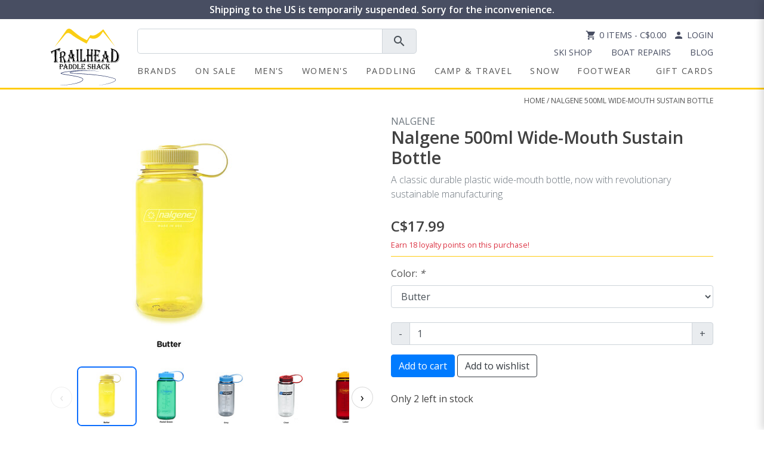

--- FILE ---
content_type: text/html;charset=utf-8
request_url: https://www.trailheadpaddleshack.ca/nalgene-wide-mouth-bottles-500ml.html
body_size: 27996
content:
<!doctype html>
<html lang="en">
<head>
<meta charset="utf-8"/>
<!-- [START] 'blocks/head.rain' -->
<!--

  (c) 2008-2026 Lightspeed Netherlands B.V.
  http://www.lightspeedhq.com
  Generated: 20-01-2026 @ 12:06:04

-->
<link rel="canonical" href="https://www.trailheadpaddleshack.ca/nalgene-wide-mouth-bottles-500ml.html"/>
<link rel="alternate" href="https://www.trailheadpaddleshack.ca/index.rss" type="application/rss+xml" title="New products"/>
<meta name="robots" content="noodp,noydir"/>
<meta name="google-site-verification" content="tZRS17WO2mCXrCM2ykJ9iM6qoA1ek9uphaT0VJQ6lyM"/>
<meta property="og:url" content="https://www.trailheadpaddleshack.ca/nalgene-wide-mouth-bottles-500ml.html?source=facebook"/>
<meta property="og:site_name" content="Trailhead Paddle Shack"/>
<meta property="og:title" content="Nalgene Wide-Mouth Sustain Bottles 500ml"/>
<meta property="og:description" content="A classic durable plastic wide-mouth bottle, now with revolutionary sustainable manufacturing"/>
<meta property="og:image" content="https://cdn.shoplightspeed.com/shops/627509/files/72399531/nalgene-nalgene-500ml-wide-mouth-sustain-bottle.jpg"/>
<script src="https://www.powr.io/powr.js?external-type=lightspeed"></script>
<!--[if lt IE 9]>
<script src="https://cdn.shoplightspeed.com/assets/html5shiv.js?2025-02-20"></script>
<![endif]-->
<!-- [END] 'blocks/head.rain' -->
    <!--<Facebook Domain Verification-->
  <meta name="facebook-domain-verification" content="pxl438e9hl20ycoxjbs4pps5mv4ncd" />
    <!--<Facebook Domain Verification-->
	<meta property="og:site_name" content="Trailhead Paddle Shack">  
	<title>Nalgene Wide-Mouth Sustain Bottles 500ml - Trailhead Paddle Shack</title>
  <meta property="og:title" content="Nalgene Wide-Mouth Sustain Bottles 500ml - Trailhead Paddle Shack">
	  <link rel="stylesheet" href="https://cdn.shoplightspeed.com/shops/627509/themes/9378/assets/product-gallery.css?2025120216392020201209185250">
  	  		<meta name="description" content="A classic durable plastic wide-mouth bottle, now with revolutionary sustainable manufacturing" />
			<meta property="og:description" content="A classic durable plastic wide-mouth bottle, now with revolutionary sustainable manufacturing">
  	    <meta name="theme-color" content="#0e3b7d">
  <meta property="og:image" content="https://cdn.shoplightspeed.com/shops/627509/files/18526142/trailhead-paddle-shack.jpg">
  <meta name="keywords" content="Nalgene, Nalgene, 500ml, Wide-Mouth, Sustain, Bottle" />
  <meta http-equiv="X-UA-Compatible" content="IE=edge">
  <meta name="viewport" content="width=device-width, initial-scale=1">
  <meta name="robots" content="all,follow">
  <meta charset="utf-8">
  <meta name="author" content="CLP">
  <meta name="format-detection" content="telephone=no">

    <link rel="stylesheet" href="https://cdn.jsdelivr.net/npm/bootstrap@4.6.2/dist/css/bootstrap.min.css" integrity="sha384-xOolHFLEh07PJGoPkLv1IbcEPTNtaed2xpHsD9ESMhqIYd0nLMwNLD69Npy4HI+N" crossorigin="anonymous">
  <link href="https://fonts.googleapis.com/icon?family=Material+Icons" rel="stylesheet">
    <link rel="stylesheet" href="https://cdn.shoplightspeed.com/shops/627509/themes/9378/assets/style.css?2025120216392020201209185250" media="all" />
    <link rel="stylesheet" href="https://cdn.shoplightspeed.com/shops/627509/themes/9378/assets/settings.css?2025120216392020201209185250" />  
    <link rel="stylesheet" href="https://cdn.shoplightspeed.com/assets/gui-responsive-2-0.css?2025-02-20" />   
  <link rel="stylesheet" href="https://cdn.shoplightspeed.com/shops/627509/themes/9378/assets/custom.css?2025120216392020201209185250" />  
  <link href='//fonts.googleapis.com/css?family=Open%20Sans:400,300,600&display=swap' rel='stylesheet' type='text/css'>
  <link href='//fonts.googleapis.com/css?family=Open%20Sans:400,300,600&display=swap' rel='stylesheet' type='text/css'>
  
	  
<!-- Google Tag Manager -->
<script>(function(w,d,s,l,i){w[l]=w[l]||[];w[l].push({'gtm.start':
new Date().getTime(),event:'gtm.js'});var f=d.getElementsByTagName(s)[0],
j=d.createElement(s),dl=l!='dataLayer'?'&l='+l:'';j.async=true;j.src=
'https://www.googletagmanager.com/gtm.js?id='+i+dl;f.parentNode.insertBefore(j,f);
})(window,document,'script','dataLayer','GTM-K55NKN');</script>
<!-- End Google Tag Manager -->
  
  <link rel="shortcut icon" href="https://cdn.shoplightspeed.com/shops/627509/themes/9378/v/691104/assets/favicon.ico?20230817201618" type="image/x-icon" />

<script src="https://ajax.googleapis.com/ajax/libs/jquery/3.3.1/jquery.min.js"></script>
<script src="https://cdn.jsdelivr.net/npm/bootstrap@4.6.2/dist/js/bootstrap.bundle.min.js" integrity="sha384-Fy6S3B9q64WdZWQUiU+q4/2Lc9npb8tCaSX9FK7E8HnRr0Jz8D6OP9dO5Vg3Q9ct" crossorigin="anonymous"></script>


	<link rel="stylesheet" media="print" href="https://cdn.shoplightspeed.com/shops/627509/themes/9378/assets/print-min.css?2025120216392020201209185250" />

 <script src="https://cdn.shoplightspeed.com/assets/jquery-ui-1-10-1.js?2025-02-20"></script>
    
    <script type="text/javascript" src="https://cdn.shoplightspeed.com/shops/627509/themes/9378/assets/global.js?2025120216392020201209185250"></script>
    <script type="text/javascript" src="https://cdn.shoplightspeed.com/shops/627509/themes/9378/assets/jcarousel.js?2025120216392020201209185250"></script>
    <script type="text/javascript" src="https://cdn.shoplightspeed.com/assets/gui.js?2025-02-20"></script>
    <script type="text/javascript" src="https://cdn.shoplightspeed.com/assets/gui-responsive-2-0.js?2025-02-20"></script>
    <script type="text/javascript" src="https://cdn.shoplightspeed.com/shops/627509/themes/9378/assets/share42.js?2025120216392020201209185250"></script> 
    <script type="text/javascript" src="https://cdn.shoplightspeed.com/shops/627509/themes/9378/assets/fitvids.js?2025120216392020201209185250"></script>

<script src="https://cdn.jotfor.ms/s/umd/latest/for-form-embed-handler.js" defer></script>
<script>
  document.addEventListener("DOMContentLoaded", function () {
    // For every iframe that matches JotForm's ID convention
    document.querySelectorAll("iframe[id^='JotFormIFrame']").forEach(iframe => {
      const selector = `iframe[id='${iframe.id}']`;
      window.jotformEmbedHandler(selector, "https://form.jotform.com/");
    });
  });
</script>

<script type="text/javascript" src="https://cdn.shoplightspeed.com/shops/627509/themes/9378/assets/lazysizes-min.js?2025120216392020201209185250"></script>
<script>lazySizesConfig.loadMode = 1;</script>
   
  
    <style>
        .image-overlay-container {
            position: relative;
            color: white;
        }
        
        .overlay-text {
            position: absolute;
    				top: 50%;  /* position the top  edge of the element at the middle of the parent */
    				left: 50%; /* position the left edge of the element at the middle of the parent */
    				transform: translate(-50%, -50%);
          	font-weight: bolder;
          	font-size: 20px;
        }

        .image-overlay {
            width: 100%;
            height: auto;
            display: block;
        }
    </style>
</head>  
  

<body>
  	  <style>
    .logo-fade-bg {
      position: absolute;
      top: -10px;
      left: -10px;
      right: -10px;
      bottom: -10px;
      background: radial-gradient(circle, rgba(255, 255, 255, 0.19) 30%, rgba(255,255,255,0) 77%);
      z-index: 1;
    }
    #mobileMenu a {
      color: #484e62;
    }
    #top-links a {
      color: #484e62;
    }
    @media (max-width: 991.98px) {
      #navbarList {
        background-color: #484e621f;
        width: 75%!important;
        margin-left: auto;
        margin-right: auto;
        margin-bottom: 10px;
        padding: 10px;
      }

      #navbarList .nav-item {
        border-bottom: 1px solid #b0b0b0;
        position: relative;
      }

      /* Improve dropdown positioning */
      #navbarList .dropdown-menu.megamenu {
        position: static;
        width: 100%;
        margin: 0;
        padding: 10px;
        border: none;
        box-shadow: none;
        background-color: rgba(255, 255, 255, 0.5);
        transform: none !important;
      }

      /* Force the megamenu to appear directly under its parent */
      #navbarList .nav-item.dropdown.menu-large {
        position: relative;
        display: block;
        width: 100%;
        text-align: center;
      }

      /* Style the internal columns of the megamenu */
      #navbarList .dropdown-menu.megamenu .row {
        margin: 0;
        width: 100%;
      }

      #navbarList .dropdown-menu.megamenu .col-md-6,
      #navbarList .dropdown-menu.megamenu .col-lg-3 {
        padding: 0 10px;
        width: 100%;
      }

      /* Fix any transform or transition issues */
      #navbarList .dropdown-menu {
        float: none;
        transition: none !important;
      }
    }

    /* --- NEW OFF‑CANVAS MENU STYLES --- */
    .mobile-menu{
      position:fixed;
      top:0; right:0; bottom:0;
      width:75vw;
      max-width:320px;
      transform:translateX(100%);
      transition:transform .3s ease;
      overflow-y:auto;
      z-index:1050;
      box-shadow:-4px 0 12px rgba(0,0,0,.15);
      background:#fff;
    }
    .mobile-menu.open{ transform:translateX(0); }

    #mobileMenuBackdrop{
      position:fixed;
      inset:0;
      background:rgba(0,0,0,.4);
      opacity:0;
      visibility:hidden;
      transition:opacity .3s ease;
      z-index:1040;
    }
    #mobileMenuBackdrop.show{
      opacity:1;
      visibility:visible;
    }
    .mobile-menu .card-header button{
      background:none;
      border:none;
      width:100%;
    }
    .mobile-menu .card-header [data-toggle="collapse"][aria-expanded="true"] .material-icons{
      transform:rotate(180deg);
    }
      .nav-icon {
    vertical-align: middle;
    position: relative;
    top: -1px; /* Fine-tune as needed */
    margin-right: 3px;
  }
    
  </style>
<header id="header-main">
  <!-- Alert bar -->
  <div class="p-1 m-0" style="background:#484e62;text-align:center;width:100%;top:0;">
    <div class="d-flex justify-content-between align-items-center">
      <!-- Mobile logo -->
      <a href="https://www.trailheadpaddleshack.ca/" class="d-inline-block d-lg-none ml-2 logo-container" style="max-width:70px;position:relative;" title="Trailhead Paddle Shack">
        <div class="logo-fade-bg" style="z-index: 0;"></div>
        <img class="img-fluid" src="https://cdn.shoplightspeed.com/shops/627509/themes/9378/assets/logo.svg?2025120216392020201209185250" alt="Trailhead Paddle Shack" width="70" height="57" style="position:relative;">
      </a>
      <a class="lead d-flex justify-content-center align-items-center flex-wrap flex-grow-1" href="https://www.trailheadpaddleshack.ca/service/shipping/" style="color:#fff;font-size:medium;margin:0;font-weight:900;">
                  Shipping to the US is temporarily suspended. Sorry for the inconvenience.
              </a>
    </div>
  </div>

  <!-- Logo / search / icons row -->
  <div class="container mt-3" id="navcon">
    <div class="row justify-content-between p-relative">
      <!-- Desktop logo -->
      <div class="col-sm-3 p-unset col-md-2 col-lg-auto text-center mx-auto d-none d-lg-block">
        <a href="https://www.trailheadpaddleshack.ca/" title="Trailhead Paddle Shack"><img class="img-fluid pb-1" src="https://cdn.shoplightspeed.com/shops/627509/themes/9378/assets/logo.svg?2025120216392020201209185250" alt="Trailhead Paddle Shack" width="115" height="95"/></a>
      </div>

      <div class="col p-unset">
        <div class="row">
          <!-- Search -->
          <div class="col-md-5 col-lg-6 col-10">
            <form action="https://www.trailheadpaddleshack.ca/search/" method="get" id="formSearch" class="pr-0">
              <div class="input-group input-group-lg">
                <input type="text" name="q" autocomplete="off" value="" class="form-control" id="search-box">
                <div class="input-group-append">
                  <span onclick="document.getElementById('formSearch').submit();" class="input-group-text" title="Search"><span class="material-icons">search</span></span>
                </div>
              </div>
            </form>
          </div>

          <!-- Icons / links desktop -->
          <div class="top-right col-md-6 col-lg-6 text-right d-none d-md-flex flex-md-column justify-content-between align-items-end" id="top-links">
            <div>
              <a href="https://www.trailheadpaddleshack.ca/cart/" class="cart pr-2"><span class="material-icons material-icons-2">shopping_cart</span>0 Items     - C$0.00</a>
              <a href="https://www.trailheadpaddleshack.ca/account/" class="my-account"><span class="material-icons material-icons-2">person</span>Login</a>
            </div>
            <div>
              <nav class="nav" id="storeLinks">
                                  <a href="https://www.trailheadpaddleshack.ca/service/ski-tuning-shop/" class="nav-link pb-0" >Ski Shop</a>
                                  <a href="https://www.trailheadpaddleshack.ca/service/shop-services/" class="nav-link pb-0" >Boat Repairs</a>
                                  <a href="https://www.trailheadpaddleshack.ca/blogs/trailhead-blog/" class="nav-link pb-0" >Blog</a>
                              </nav>
            </div>
          </div>

          <!-- ⭐ Mobile menu toggle ⭐ -->
          <div class="col-auto d-lg-none ml-md-auto d-flex align-items-center p-0">
            <button id="mobileMenuToggle" class="btn navbar-toggler pl-0" aria-label="Open menu">
              <span class="material-icons" style="font-size:35px;">menu</span>
            </button>
          </div>
        </div>

        <!-- DESKTOP navigation keeps the old structure -->
        <nav class="navbar row pl-0 navbar-expand-lg d-none d-lg-block" id="navbar">
          <div id="navigation" class="navbar-collapse">
                        <ul class="navbar-nav align-items-center pl-0 w-100" id="navbarList">
                            <li class="nav-item"><a href="/brands/" title="brands" class="nav-link">Brands</a></li>
                            	                            <li class="nav-item dropdown menu-large"><a href="#" data-toggle="dropdown" data-hover="dropdown" data-delay="200" class="nav-link text-center" id="nav1" title="On Sale">On Sale</a>
                                <div class="dropdown-menu megamenu pt-4">
                                    <div class="d-flex justify-content-left">
                                        <h4 class="catHeader2 d-inline-block"><a href="https://www.trailheadpaddleshack.ca/on-sale/" title="On Sale">Shop All On Sale
</a></h4>
                                    </div>
                                    <div class="row mb-3">
                                     
                                         
                                                                                                                                                                                                <div class="col-12" style="">
                                            <h5 class="d-flex align-items-center justify-content-center" style="min-height: 52.4px;"><a href="https://www.trailheadpaddleshack.ca/on-sale/brands-on-sale/" title="Brands on Sale">Top Brands on Sale</a></h5>
                                            <div class="row no-gutters pb-3">
                                                                                                                                                            <div class="col text-center"> 
                                                    <a href="https://www.trailheadpaddleshack.ca/on-sale/brands-on-sale/patagonia/" title="Patagonia" class=""><img src="https://cdn.shoplightspeed.com/shops/627509/files/60749687/100x65x2/patagonia.jpg" width="100" height="100" alt="Patagonia" title="Patagonia" class="img-fluid zoom" style="max-width: 100px;" /></a>
                                                </div>
                                                                                                                                                                                                                                        <div class="col text-center"> 
                                                    <a href="https://www.trailheadpaddleshack.ca/on-sale/brands-on-sale/arcteryx/" title="Arc&#039;teryx" class=""><img src="https://cdn.shoplightspeed.com/shops/627509/files/66549013/100x65x2/arcteryx.jpg" width="100" height="100" alt="Arc&#039;teryx" title="Arc&#039;teryx" class="img-fluid zoom" style="max-width: 100px;" /></a>
                                                </div>
                                                                                                                                                                                                                                        <div class="col text-center"> 
                                                    <a href="https://www.trailheadpaddleshack.ca/on-sale/brands-on-sale/yeti/" title="Yeti" class=""><img src="https://cdn.shoplightspeed.com/shops/627509/files/60749701/100x65x2/yeti.jpg" width="100" height="100" alt="Yeti" title="Yeti" class="img-fluid zoom" style="max-width: 100px;" /></a>
                                                </div>
                                                                                                                                                                                                                                        <div class="col text-center"> 
                                                    <a href="https://www.trailheadpaddleshack.ca/on-sale/brands-on-sale/outdoor-research/" title="Outdoor Research" class=""><img src="https://cdn.shoplightspeed.com/shops/627509/files/60749705/100x65x2/outdoor-research.jpg" width="100" height="100" alt="Outdoor Research" title="Outdoor Research" class="img-fluid zoom" style="max-width: 100px;" /></a>
                                                </div>
                                                                                                                                                                                                                                        <div class="col text-center"> 
                                                    <a href="https://www.trailheadpaddleshack.ca/on-sale/brands-on-sale/indyeva/" title="Indyeva" class=""><img src="https://cdn.shoplightspeed.com/shops/627509/files/60749748/100x65x2/indyeva.jpg" width="100" height="100" alt="Indyeva" title="Indyeva" class="img-fluid zoom" style="max-width: 100px;" /></a>
                                                </div>
                                                                                                                                                                                                                                        <div class="col text-center"> 
                                                    <a href="https://www.trailheadpaddleshack.ca/on-sale/brands-on-sale/cotopaxi/" title="Cotopaxi" class=""><img src="https://cdn.shoplightspeed.com/shops/627509/files/60749757/100x65x2/cotopaxi.jpg" width="100" height="100" alt="Cotopaxi" title="Cotopaxi" class="img-fluid zoom" style="max-width: 100px;" /></a>
                                                </div>
                                                                                                                                                                                                                                        <div class="col text-center"> 
                                                    <a href="https://www.trailheadpaddleshack.ca/on-sale/brands-on-sale/nrs/" title="NRS" class=""><img src="https://cdn.shoplightspeed.com/shops/627509/files/60749764/100x65x2/nrs.jpg" width="100" height="100" alt="NRS" title="NRS" class="img-fluid zoom" style="max-width: 100px;" /></a>
                                                </div>
                                                                                                                                                                                                                                        <div class="col text-center"> 
                                                    <a href="https://www.trailheadpaddleshack.ca/on-sale/brands-on-sale/salomon/" title="Salomon" class=""><img src="https://cdn.shoplightspeed.com/shops/627509/files/60749723/100x65x2/salomon.jpg" width="100" height="100" alt="Salomon" title="Salomon" class="img-fluid zoom" style="max-width: 100px;" /></a>
                                                </div>
                                                                                                                                                                                                                                        <div class="col text-center"> 
                                                    <a href="https://www.trailheadpaddleshack.ca/on-sale/brands-on-sale/black-diamond/" title="Black Diamond" class=""><img src="https://cdn.shoplightspeed.com/shops/627509/files/60751005/100x65x2/black-diamond.jpg" width="100" height="100" alt="Black Diamond" title="Black Diamond" class="img-fluid zoom" style="max-width: 100px;" /></a>
                                                </div>
                                                                                                                                                                                                                                        <div class="col text-center"> 
                                                    <a href="https://www.trailheadpaddleshack.ca/on-sale/brands-on-sale/mammut/" title="Mammut" class=""><img src="https://cdn.shoplightspeed.com/shops/627509/files/60751020/100x65x2/mammut.jpg" width="100" height="100" alt="Mammut" title="Mammut" class="img-fluid zoom" style="max-width: 100px;" /></a>
                                                </div>
                                                                                                                                                                                                                                        <div class="col text-center"> 
                                                    <a href="https://www.trailheadpaddleshack.ca/on-sale/brands-on-sale/keen/" title="Keen" class=""><img src="https://cdn.shoplightspeed.com/shops/627509/files/60751031/100x65x2/keen.jpg" width="100" height="100" alt="Keen" title="Keen" class="img-fluid zoom" style="max-width: 100px;" /></a>
                                                </div>
                                                                                                                                                                                                                                        <div class="col text-center"> 
                                                    <a href="https://www.trailheadpaddleshack.ca/on-sale/brands-on-sale/merrell/" title="Merrell" class=""><img src="https://cdn.shoplightspeed.com/shops/627509/files/60751038/100x65x2/merrell.jpg" width="100" height="100" alt="Merrell" title="Merrell" class="img-fluid zoom" style="max-width: 100px;" /></a>
                                                </div>
                                                                                                                                                                                                                                        <div class="col text-center"> 
                                                    <a href="https://www.trailheadpaddleshack.ca/on-sale/brands-on-sale/on-running/" title="On Running" class=""><img src="https://cdn.shoplightspeed.com/shops/627509/files/60751213/100x65x2/on-running.jpg" width="100" height="100" alt="On Running" title="On Running" class="img-fluid zoom" style="max-width: 100px;" /></a>
                                                </div>
                                                                                                                                                                                                                                        <div class="col text-center"> 
                                                    <a href="https://www.trailheadpaddleshack.ca/on-sale/brands-on-sale/level-six/" title="Level Six" class=""><img src="https://cdn.shoplightspeed.com/shops/627509/files/60751218/100x65x2/level-six.jpg" width="100" height="100" alt="Level Six" title="Level Six" class="img-fluid zoom" style="max-width: 100px;" /></a>
                                                </div>
                                                                                                                                                                                                                                        <div class="col text-center"> 
                                                    <a href="https://www.trailheadpaddleshack.ca/on-sale/brands-on-sale/norse-kayaks/" title="Norse Kayaks" class=""><img src="https://cdn.shoplightspeed.com/shops/627509/files/60751237/100x65x2/norse-kayaks.jpg" width="100" height="100" alt="Norse Kayaks" title="Norse Kayaks" class="img-fluid zoom" style="max-width: 100px;" /></a>
                                                </div>
                                                                                                                                                        </div>
                                        </div>
                                    </div>
                                    <div class="row">
                                        <div class="col-lg-12">
                                            <div class="row">

                                                                                                                                                                                                                            <div class="col-md-6 col-lg-3 secondaryCat">
                                                    <h5 class="d-flex align-items-center justify-content-center justify-content-md-start" style="min-height: 52.4px;"><a href="https://www.trailheadpaddleshack.ca/on-sale/mens/" title="Men&#039;s">Men&#039;s</a></h5>
                                                    <ul class="list-unstyled tertiaryCat mb-3">
                                                                                                                                                                <li class="nav-item"><a href="https://www.trailheadpaddleshack.ca/on-sale/mens/jackets/" title="Jackets" class="nav-link">Jackets</a></li>
                                                                                                                                                                                                    <li class="nav-item"><a href="https://www.trailheadpaddleshack.ca/on-sale/mens/tops/" title="Tops" class="nav-link">Tops</a></li>
                                                                                                                                                                                                    <li class="nav-item"><a href="https://www.trailheadpaddleshack.ca/on-sale/mens/bottoms/" title="Bottoms" class="nav-link">Bottoms</a></li>
                                                                                                                                                                                                    <li class="nav-item"><a href="https://www.trailheadpaddleshack.ca/on-sale/mens/baselayers/" title="Baselayers" class="nav-link">Baselayers</a></li>
                                                                                                                                                                                                    <li class="nav-item"><a href="https://www.trailheadpaddleshack.ca/on-sale/mens/underwear/" title="Underwear" class="nav-link">Underwear</a></li>
                                                                                                                                                                                                    <li class="nav-item"><a href="https://www.trailheadpaddleshack.ca/on-sale/mens/summer-headwear/" title="Summer Headwear" class="nav-link">Summer Headwear</a></li>
                                                                                                                                                                                                    <li class="nav-item"><a href="https://www.trailheadpaddleshack.ca/on-sale/mens/belts/" title="Belts" class="nav-link">Belts</a></li>
                                                                                                                                                                                                    <li class="nav-item"><a href="https://www.trailheadpaddleshack.ca/on-sale/mens/cross-country-ski-clothing/" title="Cross Country Ski Clothing" class="nav-link">Cross Country Ski Clothing</a></li>
                                                                                                                                                                                                    <li class="nav-item"><a href="https://www.trailheadpaddleshack.ca/on-sale/mens/cleaning-and-waterproofing/" title="Cleaning and Waterproofing" class="nav-link">Cleaning and Waterproofing</a></li>
                                                                                                                        </ul>
                                                </div>
                                                                                                                                                                                                                            <div class="col-md-6 col-lg-3 secondaryCat">
                                                    <h5 class="d-flex align-items-center justify-content-center justify-content-md-start" style="min-height: 52.4px;"><a href="https://www.trailheadpaddleshack.ca/on-sale/womens/" title="Women&#039;s">Women&#039;s</a></h5>
                                                    <ul class="list-unstyled tertiaryCat mb-3">
                                                                                                                                                                <li class="nav-item"><a href="https://www.trailheadpaddleshack.ca/on-sale/womens/jackets/" title="Jackets" class="nav-link">Jackets</a></li>
                                                                                                                                                                                                    <li class="nav-item"><a href="https://www.trailheadpaddleshack.ca/on-sale/womens/tops/" title="Tops" class="nav-link">Tops</a></li>
                                                                                                                                                                                                    <li class="nav-item"><a href="https://www.trailheadpaddleshack.ca/on-sale/womens/bottoms/" title="Bottoms" class="nav-link">Bottoms</a></li>
                                                                                                                                                                                                    <li class="nav-item"><a href="https://www.trailheadpaddleshack.ca/on-sale/womens/baselayers/" title="Baselayers" class="nav-link">Baselayers</a></li>
                                                                                                                                                                                                    <li class="nav-item"><a href="https://www.trailheadpaddleshack.ca/on-sale/womens/swim/" title="Swim" class="nav-link">Swim</a></li>
                                                                                                                                                                                                    <li class="nav-item"><a href="https://www.trailheadpaddleshack.ca/on-sale/womens/dresses-skirts/" title="Dresses &amp; Skirts" class="nav-link">Dresses &amp; Skirts</a></li>
                                                                                                                                                                                                    <li class="nav-item"><a href="https://www.trailheadpaddleshack.ca/on-sale/womens/summer-headwear/" title="Summer Headwear" class="nav-link">Summer Headwear</a></li>
                                                                                                                                                                                                    <li class="nav-item"><a href="https://www.trailheadpaddleshack.ca/on-sale/womens/cross-country-ski/" title="Cross Country Ski" class="nav-link">Cross Country Ski</a></li>
                                                                                                                                                                                                    <li class="nav-item"><a href="https://www.trailheadpaddleshack.ca/on-sale/womens/cleaning-and-waterproofing/" title="Cleaning and Waterproofing" class="nav-link">Cleaning and Waterproofing</a></li>
                                                                                                                        </ul>
                                                </div>
                                                                                                                                                                                                                            <div class="col-md-6 col-lg-3 secondaryCat">
                                                    <h5 class="d-flex align-items-center justify-content-center justify-content-md-start" style="min-height: 52.4px;"><a href="https://www.trailheadpaddleshack.ca/on-sale/paddling/" title="Paddling">Paddling</a></h5>
                                                    <ul class="list-unstyled tertiaryCat mb-3">
                                                                                                                                                                <li class="nav-item"><a href="https://www.trailheadpaddleshack.ca/on-sale/paddling/flatwater-kayaks/" title="Flatwater Kayaks" class="nav-link">Flatwater Kayaks</a></li>
                                                                                                                                                                                                    <li class="nav-item"><a href="https://www.trailheadpaddleshack.ca/on-sale/paddling/stand-up-paddle-boards/" title="Stand Up Paddle Boards" class="nav-link">Stand Up Paddle Boards</a></li>
                                                                                                                                                                                                    <li class="nav-item"><a href="https://www.trailheadpaddleshack.ca/on-sale/paddling/canoes/" title="Canoes" class="nav-link">Canoes</a></li>
                                                                                                                                                                                                    <li class="nav-item"><a href="https://www.trailheadpaddleshack.ca/on-sale/paddling/whitewater-kayaks/" title="Whitewater Kayaks" class="nav-link">Whitewater Kayaks</a></li>
                                                                                                                                                                                                    <li class="nav-item"><a href="https://www.trailheadpaddleshack.ca/on-sale/paddling/kayak-paddles/" title="Kayak Paddles" class="nav-link">Kayak Paddles</a></li>
                                                                                                                                                                                                    <li class="nav-item"><a href="https://www.trailheadpaddleshack.ca/on-sale/paddling/sup-paddles/" title="SUP Paddles" class="nav-link">SUP Paddles</a></li>
                                                                                                                                                                                                    <li class="nav-item"><a href="https://www.trailheadpaddleshack.ca/on-sale/paddling/canoe-paddles/" title="Canoe Paddles" class="nav-link">Canoe Paddles</a></li>
                                                                                                                                                                                                    <li class="nav-item"><a href="https://www.trailheadpaddleshack.ca/on-sale/paddling/pfds/" title="PFDs" class="nav-link">PFDs</a></li>
                                                                                                                                                                                                    <li class="nav-item"><a href="https://www.trailheadpaddleshack.ca/on-sale/paddling/paddling-clothing/" title="Paddling Clothing" class="nav-link">Paddling Clothing</a></li>
                                                                                                                                                                                                    <li class="nav-item"><a href="https://www.trailheadpaddleshack.ca/on-sale/paddling/paddling-helmets/" title="Paddling Helmets" class="nav-link">Paddling Helmets</a></li>
                                                                                                                                                                                                    <li class="nav-item"><a href="https://www.trailheadpaddleshack.ca/on-sale/paddling/skirts-and-cockpit-covers/" title="Skirts and Cockpit Covers" class="nav-link">Skirts and Cockpit Covers</a></li>
                                                                                                                                                                                                    <li class="nav-item"><a href="https://www.trailheadpaddleshack.ca/on-sale/paddling/safety-gear/" title="Safety Gear" class="nav-link">Safety Gear</a></li>
                                                                                                                                                                                                    <li class="nav-item"><a href="https://www.trailheadpaddleshack.ca/on-sale/paddling/boat-carts-and-storage/" title="Boat Carts and Storage" class="nav-link">Boat Carts and Storage</a></li>
                                                                                                                                                                                                    <li class="nav-item"><a href="https://www.trailheadpaddleshack.ca/on-sale/paddling/boat-transportation/" title="Boat Transportation" class="nav-link">Boat Transportation</a></li>
                                                                                                                                                                                                    <li class="nav-item"><a href="https://www.trailheadpaddleshack.ca/on-sale/paddling/canoe-packs/" title="Canoe Packs" class="nav-link">Canoe Packs</a></li>
                                                                                                                                                                                                    <li class="nav-item"><a href="https://www.trailheadpaddleshack.ca/on-sale/paddling/dry-bags-cases/" title="Dry Bags &amp; Cases" class="nav-link">Dry Bags &amp; Cases</a></li>
                                                                                                                                                                                                    <li class="nav-item"><a href="https://www.trailheadpaddleshack.ca/on-sale/paddling/kayak-accessories/" title="Kayak Accessories" class="nav-link">Kayak Accessories</a></li>
                                                                                                                                                                                                    <li class="nav-item"><a href="https://www.trailheadpaddleshack.ca/on-sale/paddling/sup-accessories/" title="SUP Accessories" class="nav-link">SUP Accessories</a></li>
                                                                                                                        </ul>
                                                </div>
                                                                                                                                                                                                                            <div class="col-md-6 col-lg-3 secondaryCat">
                                                    <h5 class="d-flex align-items-center justify-content-center justify-content-md-start" style="min-height: 52.4px;"><a href="https://www.trailheadpaddleshack.ca/on-sale/camp-travel/" title="Camp &amp; Travel">Camp &amp; Travel</a></h5>
                                                    <ul class="list-unstyled tertiaryCat mb-3">
                                                                                                                                                                <li class="nav-item"><a href="https://www.trailheadpaddleshack.ca/on-sale/camp-travel/tents-shelters/" title="Tents &amp; Shelters" class="nav-link">Tents &amp; Shelters</a></li>
                                                                                                                                                                                                    <li class="nav-item"><a href="https://www.trailheadpaddleshack.ca/on-sale/camp-travel/backpacks/" title="Backpacks" class="nav-link">Backpacks</a></li>
                                                                                                                                                                                                    <li class="nav-item"><a href="https://www.trailheadpaddleshack.ca/on-sale/camp-travel/duffels-and-luggage/" title="Duffels and Luggage" class="nav-link">Duffels and Luggage</a></li>
                                                                                                                                                                                                    <li class="nav-item"><a href="https://www.trailheadpaddleshack.ca/on-sale/camp-travel/travel-accessories/" title="Travel Accessories" class="nav-link">Travel Accessories</a></li>
                                                                                                                                                                                                    <li class="nav-item"><a href="https://www.trailheadpaddleshack.ca/on-sale/camp-travel/sleep/" title="Sleep" class="nav-link">Sleep</a></li>
                                                                                                                                                                                                    <li class="nav-item"><a href="https://www.trailheadpaddleshack.ca/on-sale/camp-travel/camp-furniture/" title="Camp Furniture" class="nav-link">Camp Furniture</a></li>
                                                                                                                                                                                                    <li class="nav-item"><a href="https://www.trailheadpaddleshack.ca/on-sale/camp-travel/drinkware/" title="Drinkware" class="nav-link">Drinkware</a></li>
                                                                                                                                                                                                    <li class="nav-item"><a href="https://www.trailheadpaddleshack.ca/on-sale/camp-travel/coolers/" title="Coolers" class="nav-link">Coolers</a></li>
                                                                                                                                                                                                    <li class="nav-item"><a href="https://www.trailheadpaddleshack.ca/on-sale/camp-travel/camp-kitchen/" title="Camp Kitchen" class="nav-link">Camp Kitchen</a></li>
                                                                                                                                                                                                    <li class="nav-item"><a href="https://www.trailheadpaddleshack.ca/on-sale/camp-travel/lighting-electronics/" title="Lighting &amp; Electronics" class="nav-link">Lighting &amp; Electronics</a></li>
                                                                                                                                                                                                    <li class="nav-item"><a href="https://www.trailheadpaddleshack.ca/on-sale/camp-travel/trekking-poles-gaiters/" title="Trekking Poles &amp; Gaiters" class="nav-link">Trekking Poles &amp; Gaiters</a></li>
                                                                                                                                                                                                    <li class="nav-item"><a href="https://www.trailheadpaddleshack.ca/on-sale/camp-travel/sunglasses-and-retainers/" title="Sunglasses and Retainers" class="nav-link">Sunglasses and Retainers</a></li>
                                                                                                                                                                                                    <li class="nav-item"><a href="https://www.trailheadpaddleshack.ca/on-sale/camp-travel/towels-personal-hygiene/" title="Towels &amp; Personal Hygiene" class="nav-link">Towels &amp; Personal Hygiene</a></li>
                                                                                                                                                                                                    <li class="nav-item"><a href="https://www.trailheadpaddleshack.ca/on-sale/camp-travel/bug-protection/" title="Bug Protection" class="nav-link">Bug Protection</a></li>
                                                                                                                                                                                                    <li class="nav-item"><a href="https://www.trailheadpaddleshack.ca/on-sale/camp-travel/dog-gear/" title="Dog Gear" class="nav-link">Dog Gear</a></li>
                                                                                                                                                                                                    <li class="nav-item"><a href="https://www.trailheadpaddleshack.ca/on-sale/camp-travel/essentials/" title="Essentials" class="nav-link">Essentials</a></li>
                                                                                                                                                                                                    <li class="nav-item"><a href="https://www.trailheadpaddleshack.ca/on-sale/camp-travel/knives-axes-saws/" title="Knives Axes &amp; Saws" class="nav-link">Knives Axes &amp; Saws</a></li>
                                                                                                                        </ul>
                                                </div>
                                                                                                                                                                                                                            <div class="col-md-6 col-lg-3 secondaryCat">
                                                    <h5 class="d-flex align-items-center justify-content-center justify-content-md-start" style="min-height: 52.4px;"><a href="https://www.trailheadpaddleshack.ca/on-sale/snow/" title="Snow">Snow</a></h5>
                                                    <ul class="list-unstyled tertiaryCat mb-3">
                                                                                                                                                                <li class="nav-item"><a href="https://www.trailheadpaddleshack.ca/on-sale/snow/alpine-touring/" title="Alpine Touring" class="nav-link">Alpine Touring</a></li>
                                                                                                                                                                                                    <li class="nav-item"><a href="https://www.trailheadpaddleshack.ca/on-sale/snow/cross-country-ski/" title="Cross Country Ski" class="nav-link">Cross Country Ski</a></li>
                                                                                                                                                                                                    <li class="nav-item"><a href="https://www.trailheadpaddleshack.ca/on-sale/snow/cross-country-ski-boots/" title="Cross Country Ski Boots" class="nav-link">Cross Country Ski Boots</a></li>
                                                                                                                                                                                                    <li class="nav-item"><a href="https://www.trailheadpaddleshack.ca/on-sale/snow/cross-country-poles/" title="Cross Country Poles" class="nav-link">Cross Country Poles</a></li>
                                                                                                                                                                                                    <li class="nav-item"><a href="https://www.trailheadpaddleshack.ca/on-sale/snow/snowshoes/" title="Snowshoes" class="nav-link">Snowshoes</a></li>
                                                                                                                                                                                                    <li class="nav-item"><a href="https://www.trailheadpaddleshack.ca/on-sale/snow/cross-country-clothing/" title="Cross Country Clothing" class="nav-link">Cross Country Clothing</a></li>
                                                                                                                                                                                                    <li class="nav-item"><a href="https://www.trailheadpaddleshack.ca/on-sale/snow/headwear/" title="Headwear" class="nav-link">Headwear</a></li>
                                                                                                                                                                                                    <li class="nav-item"><a href="https://www.trailheadpaddleshack.ca/on-sale/snow/mitts-and-gloves/" title="Mitts And Gloves" class="nav-link">Mitts And Gloves</a></li>
                                                                                                                                                                                                    <li class="nav-item"><a href="https://www.trailheadpaddleshack.ca/on-sale/snow/ski-wax-tuning/" title="Ski Wax &amp; Tuning" class="nav-link">Ski Wax &amp; Tuning</a></li>
                                                                                                                                                                                                    <li class="nav-item"><a href="https://www.trailheadpaddleshack.ca/on-sale/snow/nordic-skates/" title="Nordic Skates" class="nav-link">Nordic Skates</a></li>
                                                                                                                        </ul>
                                                </div>
                                                                                                                                                                                                                            <div class="col-md-6 col-lg-3 secondaryCat">
                                                    <h5 class="d-flex align-items-center justify-content-center justify-content-md-start" style="min-height: 52.4px;"><a href="https://www.trailheadpaddleshack.ca/on-sale/footwear/" title="Footwear">Footwear</a></h5>
                                                    <ul class="list-unstyled tertiaryCat mb-3">
                                                                                                                                                                <li class="nav-item"><a href="https://www.trailheadpaddleshack.ca/on-sale/footwear/mens-footwear/" title="Men&#039;s Footwear" class="nav-link">Men&#039;s Footwear</a></li>
                                                                                                                                                                                                    <li class="nav-item"><a href="https://www.trailheadpaddleshack.ca/on-sale/footwear/womens-footwear/" title="Women&#039;s Footwear" class="nav-link">Women&#039;s Footwear</a></li>
                                                                                                                                                                                                    <li class="nav-item"><a href="https://www.trailheadpaddleshack.ca/on-sale/footwear/mens-socks/" title="Men&#039;s Socks" class="nav-link">Men&#039;s Socks</a></li>
                                                                                                                                                                                                    <li class="nav-item"><a href="https://www.trailheadpaddleshack.ca/on-sale/footwear/womens-socks/" title="Women&#039;s Socks" class="nav-link">Women&#039;s Socks</a></li>
                                                                                                                                                                                                    <li class="nav-item"><a href="https://www.trailheadpaddleshack.ca/on-sale/footwear/accessories/" title="Accessories" class="nav-link">Accessories</a></li>
                                                                                                                                                                                                    <li class="nav-item"><a href="https://www.trailheadpaddleshack.ca/on-sale/footwear/climb/" title="Climb" class="nav-link">Climb</a></li>
                                                                                                                        </ul>
                                                </div>
                                                                        </div>
                                        
                                    </div>
                                </div>
                            </div>
                                                        </li>
                                          	                            <li class="nav-item dropdown menu-large"><a href="#" data-toggle="dropdown" data-hover="dropdown" data-delay="200" class="nav-link text-center" id="nav2" title="Men&#039;s">Men&#039;s</a>
                                <div class="dropdown-menu megamenu pt-4">
                                    <div class="d-flex justify-content-left">
                                        <h4 class="catHeader2 d-inline-block"><a href="https://www.trailheadpaddleshack.ca/mens/" title="Men&#039;s">Shop All Men&#039;s
</a></h4>
                                    </div>
                                    <div class="row mb-3">
                                                        <div class="col-md-12 col-lg-12">
                                            <div class="row">
                                                                                                                                            <div class="col-md-6 col-lg-3 secondaryCat">
                                                    <h5 class="d-flex align-items-center justify-content-center justify-content-md-start" style="min-height: 52.4px;"><a href="https://www.trailheadpaddleshack.ca/mens/jackets/" title="Jackets">Jackets</a></h5>
                                                    <ul class="list-unstyled tertiaryCat mb-3">
                                                                                                                                                    <li class="nav-item"><a href="https://www.trailheadpaddleshack.ca/mens/jackets/waterproof-shells/" title="Waterproof Shells" class="nav-link">Waterproof Shells</a></li>
                                                                                                                                                                                    <li class="nav-item"><a href="https://www.trailheadpaddleshack.ca/mens/jackets/softshell-jackets/" title="Softshell Jackets" class="nav-link">Softshell Jackets</a></li>
                                                                                                                                                                                    <li class="nav-item"><a href="https://www.trailheadpaddleshack.ca/mens/jackets/athletic-jackets/" title="Athletic Jackets" class="nav-link">Athletic Jackets</a></li>
                                                                                                                                                                                    <li class="nav-item"><a href="https://www.trailheadpaddleshack.ca/mens/jackets/synthetic-jackets/" title="Synthetic Jackets" class="nav-link">Synthetic Jackets</a></li>
                                                                                                                                                                                    <li class="nav-item"><a href="https://www.trailheadpaddleshack.ca/mens/jackets/down-jackets/" title="Down Jackets" class="nav-link">Down Jackets</a></li>
                                                                                                                                                                                    <li class="nav-item"><a href="https://www.trailheadpaddleshack.ca/mens/jackets/lifestyle-jackets/" title="Lifestyle Jackets" class="nav-link">Lifestyle Jackets</a></li>
                                                                                                                                                                                    <li class="nav-item"><a href="https://www.trailheadpaddleshack.ca/mens/jackets/vests/" title="Vests" class="nav-link">Vests</a></li>
                                                                                                                                                                                    <li class="nav-item"><a href="https://www.trailheadpaddleshack.ca/mens/jackets/parkas/" title="Parkas" class="nav-link">Parkas</a></li>
                                                                                                                                                                                    <li class="nav-item"><a href="https://www.trailheadpaddleshack.ca/mens/jackets/winter-jackets/" title="Winter Jackets" class="nav-link">Winter Jackets</a></li>
                                                                                                                                                                                    <li class="nav-item"><a href="https://www.trailheadpaddleshack.ca/mens/jackets/ski-and-snowboard/" title="Ski and Snowboard" class="nav-link">Ski and Snowboard</a></li>
                                                                                                                </ul>
                                                </div>
                                                                                                                                                                    <div class="col-md-6 col-lg-3 secondaryCat">
                                                    <h5 class="d-flex align-items-center justify-content-center justify-content-md-start" style="min-height: 52.4px;"><a href="https://www.trailheadpaddleshack.ca/mens/tops/" title="Tops">Tops</a></h5>
                                                    <ul class="list-unstyled tertiaryCat mb-3">
                                                                                                                                                    <li class="nav-item"><a href="https://www.trailheadpaddleshack.ca/mens/tops/fleeces/" title="Fleeces" class="nav-link">Fleeces</a></li>
                                                                                                                                                                                    <li class="nav-item"><a href="https://www.trailheadpaddleshack.ca/mens/tops/sweaters/" title="Sweaters" class="nav-link">Sweaters</a></li>
                                                                                                                                                                                    <li class="nav-item"><a href="https://www.trailheadpaddleshack.ca/mens/tops/sweatshirts-hoodies/" title="Sweatshirts &amp; Hoodies" class="nav-link">Sweatshirts &amp; Hoodies</a></li>
                                                                                                                                                                                    <li class="nav-item"><a href="https://www.trailheadpaddleshack.ca/mens/tops/t-shirts/" title="T-Shirts" class="nav-link">T-Shirts</a></li>
                                                                                                                                                                                    <li class="nav-item"><a href="https://www.trailheadpaddleshack.ca/mens/tops/long-sleeve-tees/" title="Long Sleeve Tees" class="nav-link">Long Sleeve Tees</a></li>
                                                                                                                                                                                    <li class="nav-item"><a href="https://www.trailheadpaddleshack.ca/mens/tops/active-shirts/" title="Active Shirts" class="nav-link">Active Shirts</a></li>
                                                                                                                                                                                                                                                                                                                                                                                                                                                                                                <li class="nav-item"><a href="https://www.trailheadpaddleshack.ca/mens/tops/button-up-shirts/" title="Button-Up Shirts" class="nav-link">Button-Up Shirts</a></li>
                                                                                                                                                                                                                                                                                                                                                                                                                                                                                                <li class="nav-item"><a href="https://www.trailheadpaddleshack.ca/mens/tops/sun-protection/" title="Sun Protection" class="nav-link">Sun Protection</a></li>
                                                                                                                                                                                                                                                                                                                                                                                                                            </ul>
                                                </div>
                                                                                                                                                                    <div class="col-md-6 col-lg-3 secondaryCat">
                                                    <h5 class="d-flex align-items-center justify-content-center justify-content-md-start" style="min-height: 52.4px;"><a href="https://www.trailheadpaddleshack.ca/mens/bottoms/" title="Bottoms">Bottoms</a></h5>
                                                    <ul class="list-unstyled tertiaryCat mb-3">
                                                                                                                                                    <li class="nav-item"><a href="https://www.trailheadpaddleshack.ca/mens/bottoms/rain-shell-pants/" title="Rain Shell Pants" class="nav-link">Rain Shell Pants</a></li>
                                                                                                                                                                                    <li class="nav-item"><a href="https://www.trailheadpaddleshack.ca/mens/bottoms/ski-pants/" title="Ski Pants" class="nav-link">Ski Pants</a></li>
                                                                                                                                                                                                                                                                                                                                                                                                                                                                                                                                                                                                                    <li class="nav-item"><a href="https://www.trailheadpaddleshack.ca/mens/bottoms/pants/" title="Pants" class="nav-link">Pants</a></li>
                                                                                                                                                                                                                                                                                                                                                                                                                                                                                                                                                                                                                    <li class="nav-item"><a href="https://www.trailheadpaddleshack.ca/mens/bottoms/shorts/" title="Shorts" class="nav-link">Shorts</a></li>
                                                                                                                                                                                                                                                                                                                                                                                                                                                                                                                                                </ul>
                                                </div>
                                                                                                                                                                    <div class="col-md-6 col-lg-3 secondaryCat">
                                                    <h5 class="d-flex align-items-center justify-content-center justify-content-md-start" style="min-height: 52.4px;"><a href="https://www.trailheadpaddleshack.ca/mens/baselayers/" title="Baselayers">Baselayers</a></h5>
                                                    <ul class="list-unstyled tertiaryCat mb-3">
                                                                                                                                                    <li class="nav-item"><a href="https://www.trailheadpaddleshack.ca/mens/baselayers/tops/" title="Tops" class="nav-link">Tops</a></li>
                                                                                                                                                                                                                                                                                                                                                                                                                                                                                                <li class="nav-item"><a href="https://www.trailheadpaddleshack.ca/mens/baselayers/bottoms/" title="Bottoms" class="nav-link">Bottoms</a></li>
                                                                                                                                                                                                                                                                                                                                                                                                                            </ul>
                                                </div>
                                                                                                                                                                    <div class="col-md-6 col-lg-3 secondaryCat">
                                                    <h5 class="d-flex align-items-center justify-content-center justify-content-md-start" style="min-height: 52.4px;"><a href="https://www.trailheadpaddleshack.ca/mens/underwear/" title="Underwear">Underwear</a></h5>
                                                    <ul class="list-unstyled tertiaryCat mb-3">
                                                                                                                                                    <li class="nav-item"><a href="https://www.trailheadpaddleshack.ca/mens/underwear/boxer-brief/" title="Boxer Brief" class="nav-link">Boxer Brief</a></li>
                                                                                                                                                                                    <li class="nav-item"><a href="https://www.trailheadpaddleshack.ca/mens/underwear/loose-fit-boxer/" title="Loose Fit Boxer" class="nav-link">Loose Fit Boxer</a></li>
                                                                                                                </ul>
                                                </div>
                                                                                                                                                                    <div class="col-md-6 col-lg-3 secondaryCat">
                                                    <h5 class="d-flex align-items-center justify-content-center justify-content-md-start" style="min-height: 52.4px;"><a href="https://www.trailheadpaddleshack.ca/mens/swim-and-surf/" title="Swim and Surf">Swim and Surf</a></h5>
                                                    <ul class="list-unstyled tertiaryCat mb-3">
                                                                                                                                                    <li class="nav-item"><a href="https://www.trailheadpaddleshack.ca/mens/swim-and-surf/rashguards/" title="Rashguards" class="nav-link">Rashguards</a></li>
                                                                                                                                                                                    <li class="nav-item"><a href="https://www.trailheadpaddleshack.ca/mens/swim-and-surf/board-shorts/" title="Board Shorts" class="nav-link">Board Shorts</a></li>
                                                                                                                </ul>
                                                </div>
                                                                                                                                                                    <div class="col-md-6 col-lg-3 secondaryCat">
                                                    <h5 class="d-flex align-items-center justify-content-center justify-content-md-start" style="min-height: 52.4px;"><a href="https://www.trailheadpaddleshack.ca/mens/neckwear/" title="Neckwear">Neckwear</a></h5>
                                                    <ul class="list-unstyled tertiaryCat mb-3">
                                                                                                                                                    <li class="nav-item"><a href="https://www.trailheadpaddleshack.ca/mens/neckwear/neck-tubes/" title="Neck Tubes" class="nav-link">Neck Tubes</a></li>
                                                                                                                                                                                                                                                                                                                                                                                                                            </ul>
                                                </div>
                                                                                                                                                                    <div class="col-md-6 col-lg-3 secondaryCat">
                                                    <h5 class="d-flex align-items-center justify-content-center justify-content-md-start" style="min-height: 52.4px;"><a href="https://www.trailheadpaddleshack.ca/mens/summer-headwear/" title="Summer Headwear">Summer Headwear</a></h5>
                                                    <ul class="list-unstyled tertiaryCat mb-3">
                                                                                                                                                    <li class="nav-item"><a href="https://www.trailheadpaddleshack.ca/mens/summer-headwear/ball-caps/" title="Ball Caps" class="nav-link">Ball Caps</a></li>
                                                                                                                                                                                    <li class="nav-item"><a href="https://www.trailheadpaddleshack.ca/mens/summer-headwear/sun-rain-hats/" title="Sun &amp; Rain Hats" class="nav-link">Sun &amp; Rain Hats</a></li>
                                                                                                                </ul>
                                                </div>
                                                                                                                                                                                                                                                                                                                                                                                                                                                                    <div class="col-md-6 col-lg-3 secondaryCat">
                                                    <h5 class="d-flex align-items-center justify-content-center justify-content-md-start" style="min-height: 52.4px;"><a href="https://www.trailheadpaddleshack.ca/mens/cross-country-ski-clothing/" title="Cross Country Ski Clothing">Cross Country Ski Clothing</a></h5>
                                                    <ul class="list-unstyled tertiaryCat mb-3">
                                                                                                                                                    <li class="nav-item"><a href="https://www.trailheadpaddleshack.ca/mens/cross-country-ski-clothing/jackets/" title="Jackets" class="nav-link">Jackets</a></li>
                                                                                                                                                                                    <li class="nav-item"><a href="https://www.trailheadpaddleshack.ca/mens/cross-country-ski-clothing/bottoms/" title="Bottoms" class="nav-link">Bottoms</a></li>
                                                                                                                                                                                    <li class="nav-item"><a href="https://www.trailheadpaddleshack.ca/mens/cross-country-ski-clothing/headwear/" title="Headwear" class="nav-link">Headwear</a></li>
                                                                                                                                                                                    <li class="nav-item"><a href="https://www.trailheadpaddleshack.ca/mens/cross-country-ski-clothing/mitts-and-gloves/" title="Mitts and Gloves" class="nav-link">Mitts and Gloves</a></li>
                                                                                                                </ul>
                                                </div>
                                                                                                                <div class="col-md-6 col-lg-3 secondaryCat">
                                                    <h5 class="d-flex align-items-center justify-content-center justify-content-md-start" style="min-height: 52.4px;">Other Categories</h5>
                                                    <ul class="list-unstyled tertiaryCat mb-3">
                                                                                <li class="nav-item"><a href="https://www.trailheadpaddleshack.ca/mens/belts/" title="Belts" class="nav-link">Belts</a></li>
                                                                                <li class="nav-item"><a href="https://www.trailheadpaddleshack.ca/mens/cleaning-and-waterproofing/" title="Cleaning and Waterproofing" class="nav-link">Cleaning and Waterproofing</a></li>
                                                                            </ul>
                                                </div>
                                                                </div>
                                        </div>
                                    </div>
                                </div>
                                                        </li>
                                          	                            <li class="nav-item dropdown menu-large"><a href="#" data-toggle="dropdown" data-hover="dropdown" data-delay="200" class="nav-link text-center" id="nav3" title="Women&#039;s">Women&#039;s</a>
                                <div class="dropdown-menu megamenu pt-4">
                                    <div class="d-flex justify-content-left">
                                        <h4 class="catHeader2 d-inline-block"><a href="https://www.trailheadpaddleshack.ca/womens/" title="Women&#039;s">Shop All Women&#039;s
</a></h4>
                                    </div>
                                    <div class="row mb-3">
                                                        <div class="col-md-12 col-lg-12">
                                            <div class="row">
                                                                                                                                            <div class="col-md-6 col-lg-3 secondaryCat">
                                                    <h5 class="d-flex align-items-center justify-content-center justify-content-md-start" style="min-height: 52.4px;"><a href="https://www.trailheadpaddleshack.ca/womens/jackets/" title="Jackets">Jackets</a></h5>
                                                    <ul class="list-unstyled tertiaryCat mb-3">
                                                                                                                                                    <li class="nav-item"><a href="https://www.trailheadpaddleshack.ca/womens/jackets/waterproof-shells/" title="Waterproof Shells" class="nav-link">Waterproof Shells</a></li>
                                                                                                                                                                                    <li class="nav-item"><a href="https://www.trailheadpaddleshack.ca/womens/jackets/softshell-jackets/" title="Softshell Jackets" class="nav-link">Softshell Jackets</a></li>
                                                                                                                                                                                    <li class="nav-item"><a href="https://www.trailheadpaddleshack.ca/womens/jackets/athletic-jackets/" title="Athletic Jackets" class="nav-link">Athletic Jackets</a></li>
                                                                                                                                                                                    <li class="nav-item"><a href="https://www.trailheadpaddleshack.ca/womens/jackets/synthetic-jackets/" title="Synthetic Jackets" class="nav-link">Synthetic Jackets</a></li>
                                                                                                                                                                                    <li class="nav-item"><a href="https://www.trailheadpaddleshack.ca/womens/jackets/down-jackets/" title="Down Jackets" class="nav-link">Down Jackets</a></li>
                                                                                                                                                                                    <li class="nav-item"><a href="https://www.trailheadpaddleshack.ca/womens/jackets/lifestyle-jackets/" title="Lifestyle Jackets" class="nav-link">Lifestyle Jackets</a></li>
                                                                                                                                                                                    <li class="nav-item"><a href="https://www.trailheadpaddleshack.ca/womens/jackets/vests/" title="Vests" class="nav-link">Vests</a></li>
                                                                                                                                                                                    <li class="nav-item"><a href="https://www.trailheadpaddleshack.ca/womens/jackets/parkas/" title="Parkas" class="nav-link">Parkas</a></li>
                                                                                                                                                                                    <li class="nav-item"><a href="https://www.trailheadpaddleshack.ca/womens/jackets/winter-jacket/" title="Winter jacket" class="nav-link">Winter jacket</a></li>
                                                                                                                                                                                    <li class="nav-item"><a href="https://www.trailheadpaddleshack.ca/womens/jackets/ski-and-snowboard/" title="Ski and Snowboard" class="nav-link">Ski and Snowboard</a></li>
                                                                                                                </ul>
                                                </div>
                                                                                                                                                                    <div class="col-md-6 col-lg-3 secondaryCat">
                                                    <h5 class="d-flex align-items-center justify-content-center justify-content-md-start" style="min-height: 52.4px;"><a href="https://www.trailheadpaddleshack.ca/womens/tops/" title="Tops">Tops</a></h5>
                                                    <ul class="list-unstyled tertiaryCat mb-3">
                                                                                                                                                    <li class="nav-item"><a href="https://www.trailheadpaddleshack.ca/womens/tops/fleece/" title="Fleece" class="nav-link">Fleece</a></li>
                                                                                                                                                                                    <li class="nav-item"><a href="https://www.trailheadpaddleshack.ca/womens/tops/sweaters/" title="Sweaters" class="nav-link">Sweaters</a></li>
                                                                                                                                                                                    <li class="nav-item"><a href="https://www.trailheadpaddleshack.ca/womens/tops/sweatshirts-hoodies/" title="Sweatshirts &amp; Hoodies" class="nav-link">Sweatshirts &amp; Hoodies</a></li>
                                                                                                                                                                                    <li class="nav-item"><a href="https://www.trailheadpaddleshack.ca/womens/tops/lifestyle-tops/" title="Lifestyle Tops" class="nav-link">Lifestyle Tops</a></li>
                                                                                                                                                                                                                                                                                                                                                                                                                                                                                                                                                                                                                    <li class="nav-item"><a href="https://www.trailheadpaddleshack.ca/womens/tops/active-t-shirts/" title="Active T-Shirts" class="nav-link">Active T-Shirts</a></li>
                                                                                                                                                                                                                                                                                                                                                                                                                                                                                                                                                                                                                    <li class="nav-item"><a href="https://www.trailheadpaddleshack.ca/womens/tops/button-up/" title="Button-Up" class="nav-link">Button-Up</a></li>
                                                                                                                                                                                                                                                                                                                                                                                                                                                                                                <li class="nav-item"><a href="https://www.trailheadpaddleshack.ca/womens/tops/sun-protection/" title="Sun Protection" class="nav-link">Sun Protection</a></li>
                                                                                                                                                                                                                                                                                                                                                                                                                            </ul>
                                                </div>
                                                                                                                                                                    <div class="col-md-6 col-lg-3 secondaryCat">
                                                    <h5 class="d-flex align-items-center justify-content-center justify-content-md-start" style="min-height: 52.4px;"><a href="https://www.trailheadpaddleshack.ca/womens/bottoms/" title="Bottoms">Bottoms</a></h5>
                                                    <ul class="list-unstyled tertiaryCat mb-3">
                                                                                                                                                    <li class="nav-item"><a href="https://www.trailheadpaddleshack.ca/womens/bottoms/rain-shell-pants/" title="Rain Shell Pants" class="nav-link">Rain Shell Pants</a></li>
                                                                                                                                                                                    <li class="nav-item"><a href="https://www.trailheadpaddleshack.ca/womens/bottoms/ski-pants/" title="Ski Pants" class="nav-link">Ski Pants</a></li>
                                                                                                                                                                                                                                                                                                                                                                                                                                                                                                                                                                                                                    <li class="nav-item"><a href="https://www.trailheadpaddleshack.ca/womens/bottoms/pants-leggings/" title="Pants &amp; Leggings" class="nav-link">Pants &amp; Leggings</a></li>
                                                                                                                                                                                                                                                                                                                                                                                                                                                                                                                                                                                                                    <li class="nav-item"><a href="https://www.trailheadpaddleshack.ca/womens/bottoms/shorts/" title="Shorts" class="nav-link">Shorts</a></li>
                                                                                                                                                                                                                                                                                                                                                                                                                                                                                                                                                                                                                                                                    </ul>
                                                </div>
                                                                                                                                                                    <div class="col-md-6 col-lg-3 secondaryCat">
                                                    <h5 class="d-flex align-items-center justify-content-center justify-content-md-start" style="min-height: 52.4px;"><a href="https://www.trailheadpaddleshack.ca/womens/baselayers/" title="Baselayers">Baselayers</a></h5>
                                                    <ul class="list-unstyled tertiaryCat mb-3">
                                                                                                                                                    <li class="nav-item"><a href="https://www.trailheadpaddleshack.ca/womens/baselayers/tops/" title="Tops" class="nav-link">Tops</a></li>
                                                                                                                                                                                                                                                                                                                                                                                                                                                                                                <li class="nav-item"><a href="https://www.trailheadpaddleshack.ca/womens/baselayers/bottoms/" title="Bottoms" class="nav-link">Bottoms</a></li>
                                                                                                                                                                                                                                                                                                        </ul>
                                                </div>
                                                                                                                                                                    <div class="col-md-6 col-lg-3 secondaryCat">
                                                    <h5 class="d-flex align-items-center justify-content-center justify-content-md-start" style="min-height: 52.4px;"><a href="https://www.trailheadpaddleshack.ca/womens/swim/" title="Swim">Swim</a></h5>
                                                    <ul class="list-unstyled tertiaryCat mb-3">
                                                                                                                                                    <li class="nav-item"><a href="https://www.trailheadpaddleshack.ca/womens/swim/cover-ups/" title="Cover Ups" class="nav-link">Cover Ups</a></li>
                                                                                                                                                                                    <li class="nav-item"><a href="https://www.trailheadpaddleshack.ca/womens/swim/one-pieces/" title="One Pieces" class="nav-link">One Pieces</a></li>
                                                                                                                                                                                    <li class="nav-item"><a href="https://www.trailheadpaddleshack.ca/womens/swim/rashguards/" title="Rashguards" class="nav-link">Rashguards</a></li>
                                                                                                                                                                                    <li class="nav-item"><a href="https://www.trailheadpaddleshack.ca/womens/swim/bottoms/" title="Bottoms" class="nav-link">Bottoms</a></li>
                                                                                                                                                                                    <li class="nav-item"><a href="https://www.trailheadpaddleshack.ca/womens/swim/tops/" title="Tops" class="nav-link">Tops</a></li>
                                                                                                                                                                                    <li class="nav-item"><a href="https://www.trailheadpaddleshack.ca/womens/swim/tankini/" title="Tankini" class="nav-link">Tankini</a></li>
                                                                                                                                                                                    <li class="nav-item"><a href="https://www.trailheadpaddleshack.ca/womens/swim/board-shorts/" title="Board Shorts" class="nav-link">Board Shorts</a></li>
                                                                                                                </ul>
                                                </div>
                                                                                                                                                                    <div class="col-md-6 col-lg-3 secondaryCat">
                                                    <h5 class="d-flex align-items-center justify-content-center justify-content-md-start" style="min-height: 52.4px;"><a href="https://www.trailheadpaddleshack.ca/womens/dresses-skirts/" title="Dresses &amp; Skirts">Dresses &amp; Skirts</a></h5>
                                                    <ul class="list-unstyled tertiaryCat mb-3">
                                                                                                                                                    <li class="nav-item"><a href="https://www.trailheadpaddleshack.ca/womens/dresses-skirts/skirts-and-skorts/" title="Skirts and Skorts" class="nav-link">Skirts and Skorts</a></li>
                                                                                                                                                                                    <li class="nav-item"><a href="https://www.trailheadpaddleshack.ca/womens/dresses-skirts/dresses/" title="Dresses" class="nav-link">Dresses</a></li>
                                                                                                                </ul>
                                                </div>
                                                                                                                                                                    <div class="col-md-6 col-lg-3 secondaryCat">
                                                    <h5 class="d-flex align-items-center justify-content-center justify-content-md-start" style="min-height: 52.4px;"><a href="https://www.trailheadpaddleshack.ca/womens/summer-headwear/" title="Summer Headwear">Summer Headwear</a></h5>
                                                    <ul class="list-unstyled tertiaryCat mb-3">
                                                                                                                                                    <li class="nav-item"><a href="https://www.trailheadpaddleshack.ca/womens/summer-headwear/sun-rain-hats/" title="Sun &amp; Rain Hats" class="nav-link">Sun &amp; Rain Hats</a></li>
                                                                                                                                                                                    <li class="nav-item"><a href="https://www.trailheadpaddleshack.ca/womens/summer-headwear/headbands/" title="Headbands" class="nav-link">Headbands</a></li>
                                                                                                                                                                                    <li class="nav-item"><a href="https://www.trailheadpaddleshack.ca/womens/summer-headwear/ball-caps/" title="Ball Caps" class="nav-link">Ball Caps</a></li>
                                                                                                                </ul>
                                                </div>
                                                                                                                                                                    <div class="col-md-6 col-lg-3 secondaryCat">
                                                    <h5 class="d-flex align-items-center justify-content-center justify-content-md-start" style="min-height: 52.4px;"><a href="https://www.trailheadpaddleshack.ca/womens/cross-country-ski/" title="Cross Country Ski">Cross Country Ski</a></h5>
                                                    <ul class="list-unstyled tertiaryCat mb-3">
                                                                                                                                                    <li class="nav-item"><a href="https://www.trailheadpaddleshack.ca/womens/cross-country-ski/jackets/" title="Jackets" class="nav-link">Jackets</a></li>
                                                                                                                                                                                    <li class="nav-item"><a href="https://www.trailheadpaddleshack.ca/womens/cross-country-ski/bottoms/" title="Bottoms" class="nav-link">Bottoms</a></li>
                                                                                                                                                                                    <li class="nav-item"><a href="https://www.trailheadpaddleshack.ca/womens/cross-country-ski/headwear/" title="Headwear" class="nav-link">Headwear</a></li>
                                                                                                                                                                                    <li class="nav-item"><a href="https://www.trailheadpaddleshack.ca/womens/cross-country-ski/mitts-and-gloves/" title="Mitts And Gloves" class="nav-link">Mitts And Gloves</a></li>
                                                                                                                </ul>
                                                </div>
                                                                                                                                                                                                                                                                <div class="col-md-6 col-lg-3 secondaryCat">
                                                    <h5 class="d-flex align-items-center justify-content-center justify-content-md-start" style="min-height: 52.4px;">Other Categories</h5>
                                                    <ul class="list-unstyled tertiaryCat mb-3">
                                                                                <li class="nav-item"><a href="https://www.trailheadpaddleshack.ca/womens/cleaning-and-waterproofing/" title="Cleaning and Waterproofing" class="nav-link">Cleaning and Waterproofing</a></li>
                                                                            </ul>
                                                </div>
                                                                </div>
                                        </div>
                                    </div>
                                </div>
                                                        </li>
                                          	                            <li class="nav-item dropdown menu-large"><a href="#" data-toggle="dropdown" data-hover="dropdown" data-delay="200" class="nav-link text-center" id="nav4" title="Paddling">Paddling</a>
                                <div class="dropdown-menu megamenu pt-4">
                                    <div class="d-flex justify-content-left">
                                        <h4 class="catHeader2 d-inline-block"><a href="https://www.trailheadpaddleshack.ca/paddling/" title="Paddling">Shop All Paddling
</a></h4>
                                    </div>
                                    <div class="row mb-3">
                                                        <div class="col-md-12 col-lg-12">
                                            <div class="row">
                                                                                                                                            <div class="col-md-6 col-lg-3 secondaryCat">
                                                    <h5 class="d-flex align-items-center justify-content-center justify-content-md-start" style="min-height: 52.4px;"><a href="https://www.trailheadpaddleshack.ca/paddling/flatwater-kayaks/" title="Flatwater Kayaks">Flatwater Kayaks</a></h5>
                                                    <ul class="list-unstyled tertiaryCat mb-3">
                                                                                                                                                    <li class="nav-item"><a href="https://www.trailheadpaddleshack.ca/paddling/flatwater-kayaks/sit-on-top-kayaks/" title="Sit On Top Kayaks" class="nav-link">Sit On Top Kayaks</a></li>
                                                                                                                                                                                    <li class="nav-item"><a href="https://www.trailheadpaddleshack.ca/paddling/flatwater-kayaks/recreational-kayaks/" title="Recreational Kayaks" class="nav-link">Recreational Kayaks</a></li>
                                                                                                                                                                                    <li class="nav-item"><a href="https://www.trailheadpaddleshack.ca/paddling/flatwater-kayaks/light-touring-kayaks/" title="Light Touring Kayaks" class="nav-link">Light Touring Kayaks</a></li>
                                                                                                                                                                                    <li class="nav-item"><a href="https://www.trailheadpaddleshack.ca/paddling/flatwater-kayaks/touring-sea-kayaks/" title="Touring &amp; Sea Kayaks" class="nav-link">Touring &amp; Sea Kayaks</a></li>
                                                                                                                                                                                    <li class="nav-item"><a href="https://www.trailheadpaddleshack.ca/paddling/flatwater-kayaks/fishing-kayaks/" title="Fishing Kayaks" class="nav-link">Fishing Kayaks</a></li>
                                                                                                                                                                                    <li class="nav-item"><a href="https://www.trailheadpaddleshack.ca/paddling/flatwater-kayaks/pedal-drive-kayaks/" title="Pedal Drive Kayaks" class="nav-link">Pedal Drive Kayaks</a></li>
                                                                                                                                                                                    <li class="nav-item"><a href="https://www.trailheadpaddleshack.ca/paddling/flatwater-kayaks/tandem-kayaks/" title="Tandem Kayaks" class="nav-link">Tandem Kayaks</a></li>
                                                                                                                                                                                    <li class="nav-item"><a href="https://www.trailheadpaddleshack.ca/paddling/flatwater-kayaks/kids-kayaks/" title="Kids Kayaks" class="nav-link">Kids Kayaks</a></li>
                                                                                                                                                                                    <li class="nav-item"><a href="https://www.trailheadpaddleshack.ca/paddling/flatwater-kayaks/inflatable-kayaks/" title="Inflatable Kayaks" class="nav-link">Inflatable Kayaks</a></li>
                                                                                                                                                                                    <li class="nav-item"><a href="https://www.trailheadpaddleshack.ca/paddling/flatwater-kayaks/kayak-fishing-motors/" title="Kayak Fishing Motors" class="nav-link">Kayak Fishing Motors</a></li>
                                                                                                                </ul>
                                                </div>
                                                                                                                                                                    <div class="col-md-6 col-lg-3 secondaryCat">
                                                    <h5 class="d-flex align-items-center justify-content-center justify-content-md-start" style="min-height: 52.4px;"><a href="https://www.trailheadpaddleshack.ca/paddling/stand-up-paddle-boards/" title="Stand Up Paddle Boards">Stand Up Paddle Boards</a></h5>
                                                    <ul class="list-unstyled tertiaryCat mb-3">
                                                                                                                                                    <li class="nav-item"><a href="https://www.trailheadpaddleshack.ca/paddling/stand-up-paddle-boards/inflatable-sup/" title="Inflatable SUP" class="nav-link">Inflatable SUP</a></li>
                                                                                                                                                                                                                                                                                                                                                                                                                                                                                                <li class="nav-item"><a href="https://www.trailheadpaddleshack.ca/paddling/stand-up-paddle-boards/all-round-sup/" title="All Round SUP" class="nav-link">All Round SUP</a></li>
                                                                                                                                                                                    <li class="nav-item"><a href="https://www.trailheadpaddleshack.ca/paddling/stand-up-paddle-boards/touring-sup/" title="Touring SUP" class="nav-link">Touring SUP</a></li>
                                                                                                                                                                                    <li class="nav-item"><a href="https://www.trailheadpaddleshack.ca/paddling/stand-up-paddle-boards/race-downwind-sup/" title="Race &amp;  Downwind SUP" class="nav-link">Race &amp;  Downwind SUP</a></li>
                                                                                                                                                                                    <li class="nav-item"><a href="https://www.trailheadpaddleshack.ca/paddling/stand-up-paddle-boards/surf-sup/" title="Surf SUP" class="nav-link">Surf SUP</a></li>
                                                                                                                                                                                    <li class="nav-item"><a href="https://www.trailheadpaddleshack.ca/paddling/stand-up-paddle-boards/windsurfing-sup/" title="Windsurfing SUP" class="nav-link">Windsurfing SUP</a></li>
                                                                                                                </ul>
                                                </div>
                                                                                                                                                                    <div class="col-md-6 col-lg-3 secondaryCat">
                                                    <h5 class="d-flex align-items-center justify-content-center justify-content-md-start" style="min-height: 52.4px;"><a href="https://www.trailheadpaddleshack.ca/paddling/canoes/" title="Canoes">Canoes</a></h5>
                                                    <ul class="list-unstyled tertiaryCat mb-3">
                                                                                                                                                    <li class="nav-item"><a href="https://www.trailheadpaddleshack.ca/paddling/canoes/tandem-canoes/" title="Tandem Canoes" class="nav-link">Tandem Canoes</a></li>
                                                                                                                                                                                    <li class="nav-item"><a href="https://www.trailheadpaddleshack.ca/paddling/canoes/solo-and-pack-canoes/" title="Solo and Pack Canoes" class="nav-link">Solo and Pack Canoes</a></li>
                                                                                                                                                                                    <li class="nav-item"><a href="https://www.trailheadpaddleshack.ca/paddling/canoes/whitewater-canoes/" title="Whitewater Canoes" class="nav-link">Whitewater Canoes</a></li>
                                                                                                                                                                                    <li class="nav-item"><a href="https://www.trailheadpaddleshack.ca/paddling/canoes/square-back-canoes/" title="Square Back Canoes" class="nav-link">Square Back Canoes</a></li>
                                                                                                                                                                                    <li class="nav-item"><a href="https://www.trailheadpaddleshack.ca/paddling/canoes/big-canoes/" title="Big Canoes" class="nav-link">Big Canoes</a></li>
                                                                                                                </ul>
                                                </div>
                                                                                                                                                                    <div class="col-md-6 col-lg-3 secondaryCat">
                                                    <h5 class="d-flex align-items-center justify-content-center justify-content-md-start" style="min-height: 52.4px;"><a href="https://www.trailheadpaddleshack.ca/paddling/whitewater-kayaks/" title="Whitewater Kayaks">Whitewater Kayaks</a></h5>
                                                    <ul class="list-unstyled tertiaryCat mb-3">
                                                                                                                                                    <li class="nav-item"><a href="https://www.trailheadpaddleshack.ca/paddling/whitewater-kayaks/river-running-kayaks/" title="River Running Kayaks" class="nav-link">River Running Kayaks</a></li>
                                                                                                                                                                                    <li class="nav-item"><a href="https://www.trailheadpaddleshack.ca/paddling/whitewater-kayaks/freestyle-kayaks/" title="Freestyle Kayaks" class="nav-link">Freestyle Kayaks</a></li>
                                                                                                                                                                                    <li class="nav-item"><a href="https://www.trailheadpaddleshack.ca/paddling/whitewater-kayaks/creek-kayaks/" title="Creek Kayaks" class="nav-link">Creek Kayaks</a></li>
                                                                                                                                                                                    <li class="nav-item"><a href="https://www.trailheadpaddleshack.ca/paddling/whitewater-kayaks/kids-whitewater-kayaks/" title="Kids Whitewater Kayaks" class="nav-link">Kids Whitewater Kayaks</a></li>
                                                                                                                </ul>
                                                </div>
                                                                                                                                                                    <div class="col-md-6 col-lg-3 secondaryCat">
                                                    <h5 class="d-flex align-items-center justify-content-center justify-content-md-start" style="min-height: 52.4px;"><a href="https://www.trailheadpaddleshack.ca/paddling/kayak-paddles/" title="Kayak Paddles">Kayak Paddles</a></h5>
                                                    <ul class="list-unstyled tertiaryCat mb-3">
                                                                                                                                                    <li class="nav-item"><a href="https://www.trailheadpaddleshack.ca/paddling/kayak-paddles/flatwater-kayak-paddles/" title="Flatwater Kayak Paddles" class="nav-link">Flatwater Kayak Paddles</a></li>
                                                                                                                                                                                    <li class="nav-item"><a href="https://www.trailheadpaddleshack.ca/paddling/kayak-paddles/kayak-fishing-paddles/" title="Kayak Fishing Paddles" class="nav-link">Kayak Fishing Paddles</a></li>
                                                                                                                                                                                    <li class="nav-item"><a href="https://www.trailheadpaddleshack.ca/paddling/kayak-paddles/whitewater-kayak-paddles/" title="Whitewater Kayak Paddles" class="nav-link">Whitewater Kayak Paddles</a></li>
                                                                                                                                                                                    <li class="nav-item"><a href="https://www.trailheadpaddleshack.ca/paddling/kayak-paddles/kayak-paddle-accessories/" title="Kayak Paddle Accessories" class="nav-link">Kayak Paddle Accessories</a></li>
                                                                                                                </ul>
                                                </div>
                                                                                                                                                                    <div class="col-md-6 col-lg-3 secondaryCat">
                                                    <h5 class="d-flex align-items-center justify-content-center justify-content-md-start" style="min-height: 52.4px;"><a href="https://www.trailheadpaddleshack.ca/paddling/sup-paddles/" title="SUP Paddles">SUP Paddles</a></h5>
                                                    <ul class="list-unstyled tertiaryCat mb-3">
                                                                                                                                                    <li class="nav-item"><a href="https://www.trailheadpaddleshack.ca/paddling/sup-paddles/two-piece-adjustable-sup-paddle/" title="Two Piece Adjustable SUP Paddle" class="nav-link">Two Piece Adjustable SUP Paddle</a></li>
                                                                                                                                                                                    <li class="nav-item"><a href="https://www.trailheadpaddleshack.ca/paddling/sup-paddles/three-piece-sup-paddles/" title="Three Piece SUP Paddles" class="nav-link">Three Piece SUP Paddles</a></li>
                                                                                                                                                                                    <li class="nav-item"><a href="https://www.trailheadpaddleshack.ca/paddling/sup-paddles/one-piece-sup-paddles/" title="One Piece SUP Paddles" class="nav-link">One Piece SUP Paddles</a></li>
                                                                                                                                                                                    <li class="nav-item"><a href="https://www.trailheadpaddleshack.ca/paddling/sup-paddles/sup-paddle-accessories/" title="Sup Paddle Accessories" class="nav-link">Sup Paddle Accessories</a></li>
                                                                                                                </ul>
                                                </div>
                                                                                                                                                                    <div class="col-md-6 col-lg-3 secondaryCat">
                                                    <h5 class="d-flex align-items-center justify-content-center justify-content-md-start" style="min-height: 52.4px;"><a href="https://www.trailheadpaddleshack.ca/paddling/canoe-paddles/" title="Canoe Paddles">Canoe Paddles</a></h5>
                                                    <ul class="list-unstyled tertiaryCat mb-3">
                                                                                                                                                    <li class="nav-item"><a href="https://www.trailheadpaddleshack.ca/paddling/canoe-paddles/flatwater-canoe-paddles/" title="Flatwater Canoe Paddles" class="nav-link">Flatwater Canoe Paddles</a></li>
                                                                                                                                                                                    <li class="nav-item"><a href="https://www.trailheadpaddleshack.ca/paddling/canoe-paddles/whitewater-canoe-paddles/" title="Whitewater Canoe Paddles" class="nav-link">Whitewater Canoe Paddles</a></li>
                                                                                                                </ul>
                                                </div>
                                                                                                                                                                    <div class="col-md-6 col-lg-3 secondaryCat">
                                                    <h5 class="d-flex align-items-center justify-content-center justify-content-md-start" style="min-height: 52.4px;"><a href="https://www.trailheadpaddleshack.ca/paddling/pfds/" title="PFDs">PFDs</a></h5>
                                                    <ul class="list-unstyled tertiaryCat mb-3">
                                                                                                                                                    <li class="nav-item"><a href="https://www.trailheadpaddleshack.ca/paddling/pfds/all-round-pfds/" title="All Round PFDs" class="nav-link">All Round PFDs</a></li>
                                                                                                                                                                                    <li class="nav-item"><a href="https://www.trailheadpaddleshack.ca/paddling/pfds/dog-pfds/" title="Dog PFDS" class="nav-link">Dog PFDS</a></li>
                                                                                                                                                                                    <li class="nav-item"><a href="https://www.trailheadpaddleshack.ca/paddling/pfds/inflatable-pfds/" title="Inflatable PFDs" class="nav-link">Inflatable PFDs</a></li>
                                                                                                                                                                                    <li class="nav-item"><a href="https://www.trailheadpaddleshack.ca/paddling/pfds/kids-pfds/" title="Kids PFDs" class="nav-link">Kids PFDs</a></li>
                                                                                                                                                                                    <li class="nav-item"><a href="https://www.trailheadpaddleshack.ca/paddling/pfds/rescue-pfds/" title="Rescue PFDs" class="nav-link">Rescue PFDs</a></li>
                                                                                                                </ul>
                                                </div>
                                                                                                                                                                    <div class="col-md-6 col-lg-3 secondaryCat">
                                                    <h5 class="d-flex align-items-center justify-content-center justify-content-md-start" style="min-height: 52.4px;"><a href="https://www.trailheadpaddleshack.ca/paddling/paddling-clothing/" title="Paddling Clothing">Paddling Clothing</a></h5>
                                                    <ul class="list-unstyled tertiaryCat mb-3">
                                                                                                                                                    <li class="nav-item"><a href="https://www.trailheadpaddleshack.ca/paddling/paddling-clothing/dry-suits/" title="Dry Suits" class="nav-link">Dry Suits</a></li>
                                                                                                                                                                                    <li class="nav-item"><a href="https://www.trailheadpaddleshack.ca/paddling/paddling-clothing/dry-tops/" title="Dry Tops" class="nav-link">Dry Tops</a></li>
                                                                                                                                                                                    <li class="nav-item"><a href="https://www.trailheadpaddleshack.ca/paddling/paddling-clothing/dry-and-semi-dry-pants/" title="Dry and Semi Dry Pants" class="nav-link">Dry and Semi Dry Pants</a></li>
                                                                                                                                                                                    <li class="nav-item"><a href="https://www.trailheadpaddleshack.ca/paddling/paddling-clothing/splash-tops/" title="Splash Tops" class="nav-link">Splash Tops</a></li>
                                                                                                                                                                                    <li class="nav-item"><a href="https://www.trailheadpaddleshack.ca/paddling/paddling-clothing/neoprene-tops-bottoms/" title="Neoprene Tops &amp; Bottoms" class="nav-link">Neoprene Tops &amp; Bottoms</a></li>
                                                                                                                                                                                    <li class="nav-item"><a href="https://www.trailheadpaddleshack.ca/paddling/paddling-clothing/wetsuits/" title="Wetsuits" class="nav-link">Wetsuits</a></li>
                                                                                                                                                                                    <li class="nav-item"><a href="https://www.trailheadpaddleshack.ca/paddling/paddling-clothing/paddling-headwear/" title="Paddling Headwear" class="nav-link">Paddling Headwear</a></li>
                                                                                                                                                                                    <li class="nav-item"><a href="https://www.trailheadpaddleshack.ca/paddling/paddling-clothing/paddling-gloves-mitts/" title="Paddling Gloves &amp; Mitts" class="nav-link">Paddling Gloves &amp; Mitts</a></li>
                                                                                                                </ul>
                                                </div>
                                                                                                                                                                    <div class="col-md-6 col-lg-3 secondaryCat">
                                                    <h5 class="d-flex align-items-center justify-content-center justify-content-md-start" style="min-height: 52.4px;"><a href="https://www.trailheadpaddleshack.ca/paddling/paddling-footwear/" title="Paddling Footwear">Paddling Footwear</a></h5>
                                                    <ul class="list-unstyled tertiaryCat mb-3">
                                                                                                                                                    <li class="nav-item"><a href="https://www.trailheadpaddleshack.ca/paddling/paddling-footwear/water-shoes/" title="Water Shoes" class="nav-link">Water Shoes</a></li>
                                                                                                                                                                                    <li class="nav-item"><a href="https://www.trailheadpaddleshack.ca/paddling/paddling-footwear/booties/" title="Booties" class="nav-link">Booties</a></li>
                                                                                                                                                                                    <li class="nav-item"><a href="https://www.trailheadpaddleshack.ca/paddling/paddling-footwear/paddling-socks/" title="Paddling Socks" class="nav-link">Paddling Socks</a></li>
                                                                                                                </ul>
                                                </div>
                                                                                                                                                                    <div class="col-md-6 col-lg-3 secondaryCat">
                                                    <h5 class="d-flex align-items-center justify-content-center justify-content-md-start" style="min-height: 52.4px;"><a href="https://www.trailheadpaddleshack.ca/paddling/paddling-helmets/" title="Paddling Helmets">Paddling Helmets</a></h5>
                                                    <ul class="list-unstyled tertiaryCat mb-3">
                                                                                                                                                    <li class="nav-item"><a href="https://www.trailheadpaddleshack.ca/paddling/paddling-helmets/composite-helmets/" title="Composite Helmets" class="nav-link">Composite Helmets</a></li>
                                                                                                                                                                                    <li class="nav-item"><a href="https://www.trailheadpaddleshack.ca/paddling/paddling-helmets/plastic-helmets/" title="Plastic Helmets" class="nav-link">Plastic Helmets</a></li>
                                                                                                                                                                                    <li class="nav-item"><a href="https://www.trailheadpaddleshack.ca/paddling/paddling-helmets/helmet-accessories/" title="Helmet Accessories" class="nav-link">Helmet Accessories</a></li>
                                                                                                                </ul>
                                                </div>
                                                                                                                                                                    <div class="col-md-6 col-lg-3 secondaryCat">
                                                    <h5 class="d-flex align-items-center justify-content-center justify-content-md-start" style="min-height: 52.4px;"><a href="https://www.trailheadpaddleshack.ca/paddling/skirts-and-cockpit-covers/" title="Skirts and Cockpit Covers">Skirts and Cockpit Covers</a></h5>
                                                    <ul class="list-unstyled tertiaryCat mb-3">
                                                                                                                                                    <li class="nav-item"><a href="https://www.trailheadpaddleshack.ca/paddling/skirts-and-cockpit-covers/flatwater-skirts/" title="Flatwater Skirts" class="nav-link">Flatwater Skirts</a></li>
                                                                                                                                                                                    <li class="nav-item"><a href="https://www.trailheadpaddleshack.ca/paddling/skirts-and-cockpit-covers/whitewater-skirts/" title="Whitewater Skirts" class="nav-link">Whitewater Skirts</a></li>
                                                                                                                                                                                    <li class="nav-item"><a href="https://www.trailheadpaddleshack.ca/paddling/skirts-and-cockpit-covers/cockpit-covers/" title="Cockpit Covers" class="nav-link">Cockpit Covers</a></li>
                                                                                                                </ul>
                                                </div>
                                                                                                                                                                    <div class="col-md-6 col-lg-3 secondaryCat">
                                                    <h5 class="d-flex align-items-center justify-content-center justify-content-md-start" style="min-height: 52.4px;"><a href="https://www.trailheadpaddleshack.ca/paddling/safety-gear/" title="Safety Gear">Safety Gear</a></h5>
                                                    <ul class="list-unstyled tertiaryCat mb-3">
                                                                                                                                                    <li class="nav-item"><a href="https://www.trailheadpaddleshack.ca/paddling/safety-gear/throw-bags-tow-lines/" title="Throw Bags &amp; Tow Lines" class="nav-link">Throw Bags &amp; Tow Lines</a></li>
                                                                                                                                                                                    <li class="nav-item"><a href="https://www.trailheadpaddleshack.ca/paddling/safety-gear/touring-kayak-safety-gear/" title="Touring Kayak Safety Gear" class="nav-link">Touring Kayak Safety Gear</a></li>
                                                                                                                                                                                    <li class="nav-item"><a href="https://www.trailheadpaddleshack.ca/paddling/safety-gear/whitewater-safety-gear/" title="Whitewater Safety Gear" class="nav-link">Whitewater Safety Gear</a></li>
                                                                                                                                                                                    <li class="nav-item"><a href="https://www.trailheadpaddleshack.ca/paddling/safety-gear/river-knives/" title="River Knives" class="nav-link">River Knives</a></li>
                                                                                                                                                                                    <li class="nav-item"><a href="https://www.trailheadpaddleshack.ca/paddling/safety-gear/ear-nose-plugs/" title="Ear &amp; Nose Plugs" class="nav-link">Ear &amp; Nose Plugs</a></li>
                                                                                                                </ul>
                                                </div>
                                                                                                                                                                    <div class="col-md-6 col-lg-3 secondaryCat">
                                                    <h5 class="d-flex align-items-center justify-content-center justify-content-md-start" style="min-height: 52.4px;"><a href="https://www.trailheadpaddleshack.ca/paddling/boat-carts-and-storage/" title="Boat Carts and Storage">Boat Carts and Storage</a></h5>
                                                    <ul class="list-unstyled tertiaryCat mb-3">
                                                                                                                                                    <li class="nav-item"><a href="https://www.trailheadpaddleshack.ca/paddling/boat-carts-and-storage/boat-carts/" title="Boat Carts" class="nav-link">Boat Carts</a></li>
                                                                                                                                                                                    <li class="nav-item"><a href="https://www.trailheadpaddleshack.ca/paddling/boat-carts-and-storage/boat-storage/" title="Boat Storage" class="nav-link">Boat Storage</a></li>
                                                                                                                                                                                    <li class="nav-item"><a href="https://www.trailheadpaddleshack.ca/paddling/boat-carts-and-storage/boat-locks/" title="Boat Locks" class="nav-link">Boat Locks</a></li>
                                                                                                                </ul>
                                                </div>
                                                                                                                                                                    <div class="col-md-6 col-lg-3 secondaryCat">
                                                    <h5 class="d-flex align-items-center justify-content-center justify-content-md-start" style="min-height: 52.4px;"><a href="https://www.trailheadpaddleshack.ca/paddling/boat-transportation/" title="Boat Transportation">Boat Transportation</a></h5>
                                                    <ul class="list-unstyled tertiaryCat mb-3">
                                                                                                                                                    <li class="nav-item"><a href="https://www.trailheadpaddleshack.ca/paddling/boat-transportation/foam-blocks-straps/" title="Foam Blocks &amp; Straps" class="nav-link">Foam Blocks &amp; Straps</a></li>
                                                                                                                                                                                    <li class="nav-item"><a href="https://www.trailheadpaddleshack.ca/paddling/boat-transportation/boat-carriers/" title="Boat Carriers" class="nav-link">Boat Carriers</a></li>
                                                                                                                                                                                    <li class="nav-item"><a href="https://www.trailheadpaddleshack.ca/paddling/boat-transportation/universal-cross-bars/" title="Universal Cross Bars" class="nav-link">Universal Cross Bars</a></li>
                                                                                                                                                                                    <li class="nav-item"><a href="https://www.trailheadpaddleshack.ca/paddling/boat-transportation/trailers/" title="Trailers" class="nav-link">Trailers</a></li>
                                                                                                                </ul>
                                                </div>
                                                                                                                                                                    <div class="col-md-6 col-lg-3 secondaryCat">
                                                    <h5 class="d-flex align-items-center justify-content-center justify-content-md-start" style="min-height: 52.4px;"><a href="https://www.trailheadpaddleshack.ca/paddling/canoe-packs/" title="Canoe Packs">Canoe Packs</a></h5>
                                                    <ul class="list-unstyled tertiaryCat mb-3">
                                                                                                                                                    <li class="nav-item"><a href="https://www.trailheadpaddleshack.ca/paddling/canoe-packs/barrels-and-harnesses/" title="Barrels and Harnesses" class="nav-link">Barrels and Harnesses</a></li>
                                                                                                                                                                                    <li class="nav-item"><a href="https://www.trailheadpaddleshack.ca/paddling/canoe-packs/portage-packs/" title="Portage Packs" class="nav-link">Portage Packs</a></li>
                                                                                                                </ul>
                                                </div>
                                                                                                                                                                    <div class="col-md-6 col-lg-3 secondaryCat">
                                                    <h5 class="d-flex align-items-center justify-content-center justify-content-md-start" style="min-height: 52.4px;"><a href="https://www.trailheadpaddleshack.ca/paddling/dry-bags-cases/" title="Dry Bags &amp; Cases">Dry Bags &amp; Cases</a></h5>
                                                    <ul class="list-unstyled tertiaryCat mb-3">
                                                                                                                                                    <li class="nav-item"><a href="https://www.trailheadpaddleshack.ca/paddling/dry-bags-cases/dry-bags/" title="Dry Bags" class="nav-link">Dry Bags</a></li>
                                                                                                                                                                                    <li class="nav-item"><a href="https://www.trailheadpaddleshack.ca/paddling/dry-bags-cases/map-cases/" title="Map Cases" class="nav-link">Map Cases</a></li>
                                                                                                                                                                                    <li class="nav-item"><a href="https://www.trailheadpaddleshack.ca/paddling/dry-bags-cases/soft-waterproof-cases/" title="Soft Waterproof Cases" class="nav-link">Soft Waterproof Cases</a></li>
                                                                                                                                                                                    <li class="nav-item"><a href="https://www.trailheadpaddleshack.ca/paddling/dry-bags-cases/hard-waterproof-cases/" title="Hard Waterproof  Cases" class="nav-link">Hard Waterproof  Cases</a></li>
                                                                                                                </ul>
                                                </div>
                                                                                                                                                                    <div class="col-md-6 col-lg-3 secondaryCat">
                                                    <h5 class="d-flex align-items-center justify-content-center justify-content-md-start" style="min-height: 52.4px;"><a href="https://www.trailheadpaddleshack.ca/paddling/kayak-accessories/" title="Kayak Accessories">Kayak Accessories</a></h5>
                                                    <ul class="list-unstyled tertiaryCat mb-3">
                                                                                                                                                    <li class="nav-item"><a href="https://www.trailheadpaddleshack.ca/paddling/kayak-accessories/kayak-outfitting/" title="Kayak Outfitting" class="nav-link">Kayak Outfitting</a></li>
                                                                                                                                                                                    <li class="nav-item"><a href="https://www.trailheadpaddleshack.ca/paddling/kayak-accessories/kayak-parts/" title="Kayak Parts" class="nav-link">Kayak Parts</a></li>
                                                                                                                                                                                    <li class="nav-item"><a href="https://www.trailheadpaddleshack.ca/paddling/kayak-accessories/kayak-fishing-gear/" title="Kayak Fishing Gear" class="nav-link">Kayak Fishing Gear</a></li>
                                                                                                                                                                                    <li class="nav-item"><a href="https://www.trailheadpaddleshack.ca/paddling/kayak-accessories/hobie-parts-accessories/" title="Hobie Parts &amp; Accessories" class="nav-link">Hobie Parts &amp; Accessories</a></li>
                                                                                                                </ul>
                                                </div>
                                                                                                                                                                    <div class="col-md-6 col-lg-3 secondaryCat">
                                                    <h5 class="d-flex align-items-center justify-content-center justify-content-md-start" style="min-height: 52.4px;"><a href="https://www.trailheadpaddleshack.ca/paddling/sup-accessories/" title="SUP Accessories">SUP Accessories</a></h5>
                                                    <ul class="list-unstyled tertiaryCat mb-3">
                                                                                                                                                    <li class="nav-item"><a href="https://www.trailheadpaddleshack.ca/paddling/sup-accessories/sup-board-bags/" title="SUP Board Bags" class="nav-link">SUP Board Bags</a></li>
                                                                                                                                                                                    <li class="nav-item"><a href="https://www.trailheadpaddleshack.ca/paddling/sup-accessories/sup-fins-mounts/" title="SUP Fins &amp; Mounts" class="nav-link">SUP Fins &amp; Mounts</a></li>
                                                                                                                                                                                    <li class="nav-item"><a href="https://www.trailheadpaddleshack.ca/paddling/sup-accessories/sup-leashes/" title="SUP Leashes" class="nav-link">SUP Leashes</a></li>
                                                                                                                                                                                    <li class="nav-item"><a href="https://www.trailheadpaddleshack.ca/paddling/sup-accessories/inflatable-sup-pumps/" title="Inflatable SUP Pumps" class="nav-link">Inflatable SUP Pumps</a></li>
                                                                                                                                                                                    <li class="nav-item"><a href="https://www.trailheadpaddleshack.ca/paddling/sup-accessories/sup-care-repair/" title="Sup Care &amp; Repair" class="nav-link">Sup Care &amp; Repair</a></li>
                                                                                                                                                                                    <li class="nav-item"><a href="https://www.trailheadpaddleshack.ca/paddling/sup-accessories/rail-tape/" title="Rail Tape" class="nav-link">Rail Tape</a></li>
                                                                                                                </ul>
                                                </div>
                                                                                                                                                                    <div class="col-md-6 col-lg-3 secondaryCat">
                                                    <h5 class="d-flex align-items-center justify-content-center justify-content-md-start" style="min-height: 52.4px;"><a href="https://www.trailheadpaddleshack.ca/paddling/canoe-accessories/" title="Canoe Accessories">Canoe Accessories</a></h5>
                                                    <ul class="list-unstyled tertiaryCat mb-3">
                                                                                                                                                    <li class="nav-item"><a href="https://www.trailheadpaddleshack.ca/paddling/canoe-accessories/canoe-outfitting/" title="Canoe Outfitting" class="nav-link">Canoe Outfitting</a></li>
                                                                                                                                                                                    <li class="nav-item"><a href="https://www.trailheadpaddleshack.ca/paddling/canoe-accessories/canoe-parts/" title="Canoe Parts" class="nav-link">Canoe Parts</a></li>
                                                                                                                </ul>
                                                </div>
                                                                                                                                                                    <div class="col-md-6 col-lg-3 secondaryCat">
                                                    <h5 class="d-flex align-items-center justify-content-center justify-content-md-start" style="min-height: 52.4px;"><a href="https://www.trailheadpaddleshack.ca/paddling/maintenance-and-repair/" title="Maintenance and Repair">Maintenance and Repair</a></h5>
                                                    <ul class="list-unstyled tertiaryCat mb-3">
                                                                                                                                                    <li class="nav-item"><a href="https://www.trailheadpaddleshack.ca/paddling/maintenance-and-repair/boat-hardware-and-parts/" title="Boat Hardware and Parts" class="nav-link">Boat Hardware and Parts</a></li>
                                                                                                                                                                                    <li class="nav-item"><a href="https://www.trailheadpaddleshack.ca/paddling/maintenance-and-repair/gear-maintenance-and-repair/" title="Gear Maintenance and Repair" class="nav-link">Gear Maintenance and Repair</a></li>
                                                                                                                                                                                    <li class="nav-item"><a href="https://www.trailheadpaddleshack.ca/paddling/maintenance-and-repair/adhesives-and-materials/" title="Adhesives and Materials" class="nav-link">Adhesives and Materials</a></li>
                                                                                                                                                                                    <li class="nav-item"><a href="https://www.trailheadpaddleshack.ca/paddling/maintenance-and-repair/boat-maintenance/" title="Boat Maintenance" class="nav-link">Boat Maintenance</a></li>
                                                                                                                </ul>
                                                </div>
                                                                                                            </div>
                                        </div>
                                    </div>
                                </div>
                                                        </li>
                                          	                            <li class="nav-item dropdown menu-large"><a href="#" data-toggle="dropdown" data-hover="dropdown" data-delay="200" class="nav-link text-center" id="nav5" title="Camp &amp; Travel">Camp &amp; Travel</a>
                                <div class="dropdown-menu megamenu pt-4">
                                    <div class="d-flex justify-content-left">
                                        <h4 class="catHeader2 d-inline-block"><a href="https://www.trailheadpaddleshack.ca/camp-travel/" title="Camp &amp; Travel">Shop All Camp &amp; Travel
</a></h4>
                                    </div>
                                    <div class="row mb-3">
                                                        <div class="col-md-12 col-lg-12">
                                            <div class="row">
                                                                                                                                            <div class="col-md-6 col-lg-3 secondaryCat">
                                                    <h5 class="d-flex align-items-center justify-content-center justify-content-md-start" style="min-height: 52.4px;"><a href="https://www.trailheadpaddleshack.ca/camp-travel/tents-shelters/" title="Tents &amp; Shelters">Tents &amp; Shelters</a></h5>
                                                    <ul class="list-unstyled tertiaryCat mb-3">
                                                                                                                                                    <li class="nav-item"><a href="https://www.trailheadpaddleshack.ca/camp-travel/tents-shelters/tents/" title="Tents" class="nav-link">Tents</a></li>
                                                                                                                                                                                                                                                                                                                                                                                                                                                                                                                                                                                                                                                                                                                                        <li class="nav-item"><a href="https://www.trailheadpaddleshack.ca/camp-travel/tents-shelters/tarps-shelters/" title="Tarps &amp; Shelters" class="nav-link">Tarps &amp; Shelters</a></li>
                                                                                                                                                                                    <li class="nav-item"><a href="https://www.trailheadpaddleshack.ca/camp-travel/tents-shelters/footprints-accessories/" title="Footprints &amp; Accessories" class="nav-link">Footprints &amp; Accessories</a></li>
                                                                                                                </ul>
                                                </div>
                                                                                                                                                                    <div class="col-md-6 col-lg-3 secondaryCat">
                                                    <h5 class="d-flex align-items-center justify-content-center justify-content-md-start" style="min-height: 52.4px;"><a href="https://www.trailheadpaddleshack.ca/camp-travel/packs/" title="Packs">Packs</a></h5>
                                                    <ul class="list-unstyled tertiaryCat mb-3">
                                                                                                                                                    <li class="nav-item"><a href="https://www.trailheadpaddleshack.ca/camp-travel/packs/backpacking-packs/" title="Backpacking Packs" class="nav-link">Backpacking Packs</a></li>
                                                                                                                                                                                    <li class="nav-item"><a href="https://www.trailheadpaddleshack.ca/camp-travel/packs/day-packs/" title="Day Packs" class="nav-link">Day Packs</a></li>
                                                                                                                                                                                    <li class="nav-item"><a href="https://www.trailheadpaddleshack.ca/camp-travel/packs/tote-bags/" title="Tote Bags" class="nav-link">Tote Bags</a></li>
                                                                                                                                                                                    <li class="nav-item"><a href="https://www.trailheadpaddleshack.ca/camp-travel/packs/slings-waist-bags/" title="Slings &amp; Waist Bags" class="nav-link">Slings &amp; Waist Bags</a></li>
                                                                                                                                                                                    <li class="nav-item"><a href="https://www.trailheadpaddleshack.ca/camp-travel/packs/pack-accessories/" title="Pack Accessories" class="nav-link">Pack Accessories</a></li>
                                                                                                                </ul>
                                                </div>
                                                                                                                                                                    <div class="col-md-6 col-lg-3 secondaryCat">
                                                    <h5 class="d-flex align-items-center justify-content-center justify-content-md-start" style="min-height: 52.4px;"><a href="https://www.trailheadpaddleshack.ca/camp-travel/duffels-and-luggage/" title="Duffels and Luggage">Duffels and Luggage</a></h5>
                                                    <ul class="list-unstyled tertiaryCat mb-3">
                                                                                                                                                    <li class="nav-item"><a href="https://www.trailheadpaddleshack.ca/camp-travel/duffels-and-luggage/travel-packs/" title="Travel Packs" class="nav-link">Travel Packs</a></li>
                                                                                                                                                                                    <li class="nav-item"><a href="https://www.trailheadpaddleshack.ca/camp-travel/duffels-and-luggage/carry-on-bags/" title="Carry On Bags" class="nav-link">Carry On Bags</a></li>
                                                                                                                                                                                    <li class="nav-item"><a href="https://www.trailheadpaddleshack.ca/camp-travel/duffels-and-luggage/roller-bags/" title="Roller Bags" class="nav-link">Roller Bags</a></li>
                                                                                                                                                                                    <li class="nav-item"><a href="https://www.trailheadpaddleshack.ca/camp-travel/duffels-and-luggage/duffel-bags/" title="Duffel Bags" class="nav-link">Duffel Bags</a></li>
                                                                                                                                                                                    <li class="nav-item"><a href="https://www.trailheadpaddleshack.ca/camp-travel/duffels-and-luggage/luggage-organizers/" title="Luggage Organizers" class="nav-link">Luggage Organizers</a></li>
                                                                                                                                                                                    <li class="nav-item"><a href="https://www.trailheadpaddleshack.ca/camp-travel/duffels-and-luggage/luggage-accessories/" title="Luggage Accessories" class="nav-link">Luggage Accessories</a></li>
                                                                                                                </ul>
                                                </div>
                                                                                                                                                                    <div class="col-md-6 col-lg-3 secondaryCat">
                                                    <h5 class="d-flex align-items-center justify-content-center justify-content-md-start" style="min-height: 52.4px;"><a href="https://www.trailheadpaddleshack.ca/camp-travel/travel-accessories/" title="Travel Accessories">Travel Accessories</a></h5>
                                                    <ul class="list-unstyled tertiaryCat mb-3">
                                                                                                                                                    <li class="nav-item"><a href="https://www.trailheadpaddleshack.ca/camp-travel/travel-accessories/money-belts/" title="Money Belts" class="nav-link">Money Belts</a></li>
                                                                                                                                                                                    <li class="nav-item"><a href="https://www.trailheadpaddleshack.ca/camp-travel/travel-accessories/wallets/" title="Wallets" class="nav-link">Wallets</a></li>
                                                                                                                                                                                    <li class="nav-item"><a href="https://www.trailheadpaddleshack.ca/camp-travel/travel-accessories/passport-holders/" title="Passport Holders" class="nav-link">Passport Holders</a></li>
                                                                                                                </ul>
                                                </div>
                                                                                                                                                                    <div class="col-md-6 col-lg-3 secondaryCat">
                                                    <h5 class="d-flex align-items-center justify-content-center justify-content-md-start" style="min-height: 52.4px;"><a href="https://www.trailheadpaddleshack.ca/camp-travel/sleep/" title="Sleep">Sleep</a></h5>
                                                    <ul class="list-unstyled tertiaryCat mb-3">
                                                                                                                                                    <li class="nav-item"><a href="https://www.trailheadpaddleshack.ca/camp-travel/sleep/sleeping-bags/" title="Sleeping Bags" class="nav-link">Sleeping Bags</a></li>
                                                                                                                                                                                                                                                                                                                                                                                                                                                                                                <li class="nav-item"><a href="https://www.trailheadpaddleshack.ca/camp-travel/sleep/sleeping-bag-travel-liners/" title="Sleeping Bag Travel Liners" class="nav-link">Sleeping Bag Travel Liners</a></li>
                                                                                                                                                                                    <li class="nav-item"><a href="https://www.trailheadpaddleshack.ca/camp-travel/sleep/pillows/" title="Pillows" class="nav-link">Pillows</a></li>
                                                                                                                                                                                    <li class="nav-item"><a href="https://www.trailheadpaddleshack.ca/camp-travel/sleep/sleeping-pads/" title="Sleeping Pads" class="nav-link">Sleeping Pads</a></li>
                                                                                                                                                                                    <li class="nav-item"><a href="https://www.trailheadpaddleshack.ca/camp-travel/sleep/sleep-accessories/" title="Sleep Accessories" class="nav-link">Sleep Accessories</a></li>
                                                                                                                </ul>
                                                </div>
                                                                                                                                                                    <div class="col-md-6 col-lg-3 secondaryCat">
                                                    <h5 class="d-flex align-items-center justify-content-center justify-content-md-start" style="min-height: 52.4px;"><a href="https://www.trailheadpaddleshack.ca/camp-travel/camp-furniture/" title="Camp Furniture">Camp Furniture</a></h5>
                                                    <ul class="list-unstyled tertiaryCat mb-3">
                                                                                                                                                    <li class="nav-item"><a href="https://www.trailheadpaddleshack.ca/camp-travel/camp-furniture/camp-chairs/" title="Camp Chairs" class="nav-link">Camp Chairs</a></li>
                                                                                                                                                                                    <li class="nav-item"><a href="https://www.trailheadpaddleshack.ca/camp-travel/camp-furniture/camp-tables/" title="Camp Tables" class="nav-link">Camp Tables</a></li>
                                                                                                                                                                                    <li class="nav-item"><a href="https://www.trailheadpaddleshack.ca/camp-travel/camp-furniture/hammocks/" title="Hammocks" class="nav-link">Hammocks</a></li>
                                                                                                                                                                                                                                                                                                        </ul>
                                                </div>
                                                                                                                                                                    <div class="col-md-6 col-lg-3 secondaryCat">
                                                    <h5 class="d-flex align-items-center justify-content-center justify-content-md-start" style="min-height: 52.4px;"><a href="https://www.trailheadpaddleshack.ca/camp-travel/drinkware/" title="Drinkware">Drinkware</a></h5>
                                                    <ul class="list-unstyled tertiaryCat mb-3">
                                                                                                                                                    <li class="nav-item"><a href="https://www.trailheadpaddleshack.ca/camp-travel/drinkware/travel-mugs/" title="Travel Mugs" class="nav-link">Travel Mugs</a></li>
                                                                                                                                                                                    <li class="nav-item"><a href="https://www.trailheadpaddleshack.ca/camp-travel/drinkware/camp-mugs-and-cups/" title="Camp Mugs and Cups" class="nav-link">Camp Mugs and Cups</a></li>
                                                                                                                                                                                    <li class="nav-item"><a href="https://www.trailheadpaddleshack.ca/camp-travel/drinkware/water-bottles/" title="Water Bottles" class="nav-link">Water Bottles</a></li>
                                                                                                                                                                                    <li class="nav-item"><a href="https://www.trailheadpaddleshack.ca/camp-travel/drinkware/lids-and-accessories/" title="Lids and Accessories" class="nav-link">Lids and Accessories</a></li>
                                                                                                                                                                                    <li class="nav-item"><a href="https://www.trailheadpaddleshack.ca/camp-travel/drinkware/barware/" title="Barware" class="nav-link">Barware</a></li>
                                                                                                                </ul>
                                                </div>
                                                                                                                                                                    <div class="col-md-6 col-lg-3 secondaryCat">
                                                    <h5 class="d-flex align-items-center justify-content-center justify-content-md-start" style="min-height: 52.4px;"><a href="https://www.trailheadpaddleshack.ca/camp-travel/coolers/" title="Coolers">Coolers</a></h5>
                                                    <ul class="list-unstyled tertiaryCat mb-3">
                                                                                                                                                    <li class="nav-item"><a href="https://www.trailheadpaddleshack.ca/camp-travel/coolers/hard-coolers/" title="Hard Coolers" class="nav-link">Hard Coolers</a></li>
                                                                                                                                                                                    <li class="nav-item"><a href="https://www.trailheadpaddleshack.ca/camp-travel/coolers/soft-coolers/" title="Soft Coolers" class="nav-link">Soft Coolers</a></li>
                                                                                                                                                                                    <li class="nav-item"><a href="https://www.trailheadpaddleshack.ca/camp-travel/coolers/cooler-accessories/" title="Cooler Accessories" class="nav-link">Cooler Accessories</a></li>
                                                                                                                </ul>
                                                </div>
                                                                                                                                                                    <div class="col-md-6 col-lg-3 secondaryCat">
                                                    <h5 class="d-flex align-items-center justify-content-center justify-content-md-start" style="min-height: 52.4px;"><a href="https://www.trailheadpaddleshack.ca/camp-travel/food-drink/" title="Food &amp; Drink">Food &amp; Drink</a></h5>
                                                    <ul class="list-unstyled tertiaryCat mb-3">
                                                                                                                                                    <li class="nav-item"><a href="https://www.trailheadpaddleshack.ca/camp-travel/food-drink/dehydrated-food/" title="Dehydrated Food" class="nav-link">Dehydrated Food</a></li>
                                                                                                                                                                                    <li class="nav-item"><a href="https://www.trailheadpaddleshack.ca/camp-travel/food-drink/energy-food-and-drinks/" title="Energy Food and Drinks" class="nav-link">Energy Food and Drinks</a></li>
                                                                                                                                                                                    <li class="nav-item"><a href="https://www.trailheadpaddleshack.ca/camp-travel/food-drink/coffee/" title="Coffee" class="nav-link">Coffee</a></li>
                                                                                                                </ul>
                                                </div>
                                                                                                                                                                    <div class="col-md-6 col-lg-3 secondaryCat">
                                                    <h5 class="d-flex align-items-center justify-content-center justify-content-md-start" style="min-height: 52.4px;"><a href="https://www.trailheadpaddleshack.ca/camp-travel/camp-kitchen/" title="Camp Kitchen">Camp Kitchen</a></h5>
                                                    <ul class="list-unstyled tertiaryCat mb-3">
                                                                                                                                                    <li class="nav-item"><a href="https://www.trailheadpaddleshack.ca/camp-travel/camp-kitchen/camp-cookware/" title="Camp Cookware" class="nav-link">Camp Cookware</a></li>
                                                                                                                                                                                    <li class="nav-item"><a href="https://www.trailheadpaddleshack.ca/camp-travel/camp-kitchen/water-reservoirs/" title="Water Reservoirs" class="nav-link">Water Reservoirs</a></li>
                                                                                                                                                                                    <li class="nav-item"><a href="https://www.trailheadpaddleshack.ca/camp-travel/camp-kitchen/camping-stoves-fuel/" title="Camping Stoves &amp; Fuel" class="nav-link">Camping Stoves &amp; Fuel</a></li>
                                                                                                                                                                                    <li class="nav-item"><a href="https://www.trailheadpaddleshack.ca/camp-travel/camp-kitchen/water-treatment/" title="Water Treatment" class="nav-link">Water Treatment</a></li>
                                                                                                                                                                                    <li class="nav-item"><a href="https://www.trailheadpaddleshack.ca/camp-travel/camp-kitchen/dinnerware-and-utensils/" title="Dinnerware and Utensils" class="nav-link">Dinnerware and Utensils</a></li>
                                                                                                                                                                                    <li class="nav-item"><a href="https://www.trailheadpaddleshack.ca/camp-travel/camp-kitchen/food-containers/" title="Food Containers" class="nav-link">Food Containers</a></li>
                                                                                                                                                                                    <li class="nav-item"><a href="https://www.trailheadpaddleshack.ca/camp-travel/camp-kitchen/coffee-brewers/" title="Coffee Brewers" class="nav-link">Coffee Brewers</a></li>
                                                                                                                </ul>
                                                </div>
                                                                                                                                                                    <div class="col-md-6 col-lg-3 secondaryCat">
                                                    <h5 class="d-flex align-items-center justify-content-center justify-content-md-start" style="min-height: 52.4px;"><a href="https://www.trailheadpaddleshack.ca/camp-travel/lighting-electronics/" title="Lighting &amp; Electronics">Lighting &amp; Electronics</a></h5>
                                                    <ul class="list-unstyled tertiaryCat mb-3">
                                                                                                                                                    <li class="nav-item"><a href="https://www.trailheadpaddleshack.ca/camp-travel/lighting-electronics/flashlights/" title="Flashlights" class="nav-link">Flashlights</a></li>
                                                                                                                                                                                    <li class="nav-item"><a href="https://www.trailheadpaddleshack.ca/camp-travel/lighting-electronics/headlamps/" title="Headlamps" class="nav-link">Headlamps</a></li>
                                                                                                                                                                                    <li class="nav-item"><a href="https://www.trailheadpaddleshack.ca/camp-travel/lighting-electronics/lanterns/" title="Lanterns" class="nav-link">Lanterns</a></li>
                                                                                                                                                                                    <li class="nav-item"><a href="https://www.trailheadpaddleshack.ca/camp-travel/lighting-electronics/solar-panels-power-banks/" title="Solar Panels &amp; Power Banks" class="nav-link">Solar Panels &amp; Power Banks</a></li>
                                                                                                                                                                                    <li class="nav-item"><a href="https://www.trailheadpaddleshack.ca/camp-travel/lighting-electronics/fitness-watches-and-gps/" title="Fitness Watches and GPS" class="nav-link">Fitness Watches and GPS</a></li>
                                                                                                                </ul>
                                                </div>
                                                                                                                                                                    <div class="col-md-6 col-lg-3 secondaryCat">
                                                    <h5 class="d-flex align-items-center justify-content-center justify-content-md-start" style="min-height: 52.4px;"><a href="https://www.trailheadpaddleshack.ca/camp-travel/trekking-poles-gaiters/" title="Trekking Poles &amp; Gaiters">Trekking Poles &amp; Gaiters</a></h5>
                                                    <ul class="list-unstyled tertiaryCat mb-3">
                                                                                                                                                    <li class="nav-item"><a href="https://www.trailheadpaddleshack.ca/camp-travel/trekking-poles-gaiters/poles/" title="Poles" class="nav-link">Poles</a></li>
                                                                                                                                                                                    <li class="nav-item"><a href="https://www.trailheadpaddleshack.ca/camp-travel/trekking-poles-gaiters/gaiters/" title="Gaiters" class="nav-link">Gaiters</a></li>
                                                                                                                </ul>
                                                </div>
                                                                                                                                                                    <div class="col-md-6 col-lg-3 secondaryCat">
                                                    <h5 class="d-flex align-items-center justify-content-center justify-content-md-start" style="min-height: 52.4px;"><a href="https://www.trailheadpaddleshack.ca/camp-travel/sunglasses-and-retainers/" title="Sunglasses and Retainers">Sunglasses and Retainers</a></h5>
                                                    <ul class="list-unstyled tertiaryCat mb-3">
                                                                                                                                                    <li class="nav-item"><a href="https://www.trailheadpaddleshack.ca/camp-travel/sunglasses-and-retainers/sunglasses/" title="Sunglasses" class="nav-link">Sunglasses</a></li>
                                                                                                                                                                                    <li class="nav-item"><a href="https://www.trailheadpaddleshack.ca/camp-travel/sunglasses-and-retainers/sunglass-retainers/" title="Sunglass Retainers" class="nav-link">Sunglass Retainers</a></li>
                                                                                                                </ul>
                                                </div>
                                                                                                                                                                    <div class="col-md-6 col-lg-3 secondaryCat">
                                                    <h5 class="d-flex align-items-center justify-content-center justify-content-md-start" style="min-height: 52.4px;"><a href="https://www.trailheadpaddleshack.ca/camp-travel/sun-screen-lotions/" title="Sun Screen &amp; Lotions">Sun Screen &amp; Lotions</a></h5>
                                                    <ul class="list-unstyled tertiaryCat mb-3">
                                                                                                                                                    <li class="nav-item"><a href="https://www.trailheadpaddleshack.ca/camp-travel/sun-screen-lotions/sun-screen/" title="Sun Screen" class="nav-link">Sun Screen</a></li>
                                                                                                                                                                                    <li class="nav-item"><a href="https://www.trailheadpaddleshack.ca/camp-travel/sun-screen-lotions/lip-balm/" title="Lip Balm" class="nav-link">Lip Balm</a></li>
                                                                                                                </ul>
                                                </div>
                                                                                                                                                                    <div class="col-md-6 col-lg-3 secondaryCat">
                                                    <h5 class="d-flex align-items-center justify-content-center justify-content-md-start" style="min-height: 52.4px;"><a href="https://www.trailheadpaddleshack.ca/camp-travel/towels-personal-hygiene/" title="Towels &amp; Personal Hygiene">Towels &amp; Personal Hygiene</a></h5>
                                                    <ul class="list-unstyled tertiaryCat mb-3">
                                                                                                                                                    <li class="nav-item"><a href="https://www.trailheadpaddleshack.ca/camp-travel/towels-personal-hygiene/personal-hygiene/" title="Personal Hygiene" class="nav-link">Personal Hygiene</a></li>
                                                                                                                                                                                    <li class="nav-item"><a href="https://www.trailheadpaddleshack.ca/camp-travel/towels-personal-hygiene/towels/" title="Towels" class="nav-link">Towels</a></li>
                                                                                                                </ul>
                                                </div>
                                                                                                                                                                    <div class="col-md-6 col-lg-3 secondaryCat">
                                                    <h5 class="d-flex align-items-center justify-content-center justify-content-md-start" style="min-height: 52.4px;"><a href="https://www.trailheadpaddleshack.ca/camp-travel/bug-protection/" title="Bug Protection">Bug Protection</a></h5>
                                                    <ul class="list-unstyled tertiaryCat mb-3">
                                                                                                                                                    <li class="nav-item"><a href="https://www.trailheadpaddleshack.ca/camp-travel/bug-protection/bug-protection-clothing/" title="Bug Protection Clothing" class="nav-link">Bug Protection Clothing</a></li>
                                                                                                                                                                                    <li class="nav-item"><a href="https://www.trailheadpaddleshack.ca/camp-travel/bug-protection/bug-protection-headwear/" title="Bug Protection Headwear" class="nav-link">Bug Protection Headwear</a></li>
                                                                                                                                                                                    <li class="nav-item"><a href="https://www.trailheadpaddleshack.ca/camp-travel/bug-protection/bug-repellent/" title="Bug Repellent" class="nav-link">Bug Repellent</a></li>
                                                                                                                </ul>
                                                </div>
                                                                                                                                                                    <div class="col-md-6 col-lg-3 secondaryCat">
                                                    <h5 class="d-flex align-items-center justify-content-center justify-content-md-start" style="min-height: 52.4px;"><a href="https://www.trailheadpaddleshack.ca/camp-travel/dog-gear/" title="Dog Gear">Dog Gear</a></h5>
                                                    <ul class="list-unstyled tertiaryCat mb-3">
                                                                                                                                                    <li class="nav-item"><a href="https://www.trailheadpaddleshack.ca/camp-travel/dog-gear/dog-accessories/" title="Dog Accessories" class="nav-link">Dog Accessories</a></li>
                                                                                                                                                                                    <li class="nav-item"><a href="https://www.trailheadpaddleshack.ca/camp-travel/dog-gear/packs-pfds/" title="Packs &amp; PFDs" class="nav-link">Packs &amp; PFDs</a></li>
                                                                                                                </ul>
                                                </div>
                                                                                                                                                                    <div class="col-md-6 col-lg-3 secondaryCat">
                                                    <h5 class="d-flex align-items-center justify-content-center justify-content-md-start" style="min-height: 52.4px;"><a href="https://www.trailheadpaddleshack.ca/camp-travel/essentials/" title="Essentials">Essentials</a></h5>
                                                    <ul class="list-unstyled tertiaryCat mb-3">
                                                                                                                                                    <li class="nav-item"><a href="https://www.trailheadpaddleshack.ca/camp-travel/essentials/books-and-maps/" title="Books and Maps" class="nav-link">Books and Maps</a></li>
                                                                                                                                                                                    <li class="nav-item"><a href="https://www.trailheadpaddleshack.ca/camp-travel/essentials/extras/" title="Extras" class="nav-link">Extras</a></li>
                                                                                                                                                                                    <li class="nav-item"><a href="https://www.trailheadpaddleshack.ca/camp-travel/essentials/fire-starting/" title="Fire Starting" class="nav-link">Fire Starting</a></li>
                                                                                                                                                                                    <li class="nav-item"><a href="https://www.trailheadpaddleshack.ca/camp-travel/essentials/maintenance-and-repair/" title="Maintenance and Repair" class="nav-link">Maintenance and Repair</a></li>
                                                                                                                                                                                    <li class="nav-item"><a href="https://www.trailheadpaddleshack.ca/camp-travel/essentials/survival-first-aid/" title="Survival / First Aid" class="nav-link">Survival / First Aid</a></li>
                                                                                                                                                                                    <li class="nav-item"><a href="https://www.trailheadpaddleshack.ca/camp-travel/essentials/camping-games/" title="Camping Games" class="nav-link">Camping Games</a></li>
                                                                                                                </ul>
                                                </div>
                                                                                                                                                                    <div class="col-md-6 col-lg-3 secondaryCat">
                                                    <h5 class="d-flex align-items-center justify-content-center justify-content-md-start" style="min-height: 52.4px;"><a href="https://www.trailheadpaddleshack.ca/camp-travel/knives-axes-saws/" title="Knives, Axes &amp; Saws">Knives, Axes &amp; Saws</a></h5>
                                                    <ul class="list-unstyled tertiaryCat mb-3">
                                                                                                                                                    <li class="nav-item"><a href="https://www.trailheadpaddleshack.ca/camp-travel/knives-axes-saws/camp-saws-and-axes/" title="Camp Saws and Axes" class="nav-link">Camp Saws and Axes</a></li>
                                                                                                                                                                                    <li class="nav-item"><a href="https://www.trailheadpaddleshack.ca/camp-travel/knives-axes-saws/multi-tools-and-knives/" title="Multi Tools and Knives" class="nav-link">Multi Tools and Knives</a></li>
                                                                                                                </ul>
                                                </div>
                                                                                                            </div>
                                        </div>
                                    </div>
                                </div>
                                                        </li>
                                          	                            <li class="nav-item dropdown menu-large"><a href="#" data-toggle="dropdown" data-hover="dropdown" data-delay="200" class="nav-link text-center" id="nav6" title="Snow">Snow</a>
                                <div class="dropdown-menu megamenu pt-4">
                                    <div class="d-flex justify-content-left">
                                        <h4 class="catHeader2 d-inline-block"><a href="https://www.trailheadpaddleshack.ca/snow/" title="Snow">Shop All Snow
</a></h4>
                                    </div>
                                    <div class="row mb-3">
                                                        <div class="col-md-12 col-lg-12">
                                            <div class="row">
                                                                                                                                            <div class="col-md-6 col-lg-3 secondaryCat">
                                                    <h5 class="d-flex align-items-center justify-content-center justify-content-md-start" style="min-height: 52.4px;"><a href="https://www.trailheadpaddleshack.ca/snow/alpine-touring/" title="Alpine Touring">Alpine Touring</a></h5>
                                                    <ul class="list-unstyled tertiaryCat mb-3">
                                                                                                                                                    <li class="nav-item"><a href="https://www.trailheadpaddleshack.ca/snow/alpine-touring/skis/" title="Skis" class="nav-link">Skis</a></li>
                                                                                                                                                                                    <li class="nav-item"><a href="https://www.trailheadpaddleshack.ca/snow/alpine-touring/boots/" title="Boots" class="nav-link">Boots</a></li>
                                                                                                                                                                                                                                                                                                                                                                                                                                                                                                                                                                                                                    <li class="nav-item"><a href="https://www.trailheadpaddleshack.ca/snow/alpine-touring/bindings/" title="Bindings" class="nav-link">Bindings</a></li>
                                                                                                                                                                                    <li class="nav-item"><a href="https://www.trailheadpaddleshack.ca/snow/alpine-touring/telemark/" title="Telemark" class="nav-link">Telemark</a></li>
                                                                                                                                                                                    <li class="nav-item"><a href="https://www.trailheadpaddleshack.ca/snow/alpine-touring/poles/" title="Poles" class="nav-link">Poles</a></li>
                                                                                                                                                                                    <li class="nav-item"><a href="https://www.trailheadpaddleshack.ca/snow/alpine-touring/backpacks/" title="Backpacks" class="nav-link">Backpacks</a></li>
                                                                                                                                                                                    <li class="nav-item"><a href="https://www.trailheadpaddleshack.ca/snow/alpine-touring/climbing-skins/" title="Climbing Skins" class="nav-link">Climbing Skins</a></li>
                                                                                                                                                                                    <li class="nav-item"><a href="https://www.trailheadpaddleshack.ca/snow/alpine-touring/snow-safety/" title="Snow Safety" class="nav-link">Snow Safety</a></li>
                                                                                                                                                                                    <li class="nav-item"><a href="https://www.trailheadpaddleshack.ca/snow/alpine-touring/helmets/" title="Helmets" class="nav-link">Helmets</a></li>
                                                                                                                                                                                    <li class="nav-item"><a href="https://www.trailheadpaddleshack.ca/snow/alpine-touring/goggles-sunglasses/" title="Goggles &amp; Sunglasses" class="nav-link">Goggles &amp; Sunglasses</a></li>
                                                                                                                </ul>
                                                </div>
                                                                                                                                                                    <div class="col-md-6 col-lg-3 secondaryCat">
                                                    <h5 class="d-flex align-items-center justify-content-center justify-content-md-start" style="min-height: 52.4px;"><a href="https://www.trailheadpaddleshack.ca/snow/cross-country-ski/" title="Cross Country Ski">Cross Country Ski</a></h5>
                                                    <ul class="list-unstyled tertiaryCat mb-3">
                                                                                                                                                    <li class="nav-item"><a href="https://www.trailheadpaddleshack.ca/snow/cross-country-ski/classic-skis/" title="Classic Skis" class="nav-link">Classic Skis</a></li>
                                                                                                                                                                                                                                                                                                                                                                                                                                                                                                <li class="nav-item"><a href="https://www.trailheadpaddleshack.ca/snow/cross-country-ski/skate-skis/" title="Skate Skis" class="nav-link">Skate Skis</a></li>
                                                                                                                                                                                    <li class="nav-item"><a href="https://www.trailheadpaddleshack.ca/snow/cross-country-ski/backcountry-skis/" title="Backcountry Skis" class="nav-link">Backcountry Skis</a></li>
                                                                                                                                                                                    <li class="nav-item"><a href="https://www.trailheadpaddleshack.ca/snow/cross-country-ski/kids-skis/" title="Kids Skis" class="nav-link">Kids Skis</a></li>
                                                                                                                                                                                    <li class="nav-item"><a href="https://www.trailheadpaddleshack.ca/snow/cross-country-ski/bindings/" title="Bindings" class="nav-link">Bindings</a></li>
                                                                                                                                                                                    <li class="nav-item"><a href="https://www.trailheadpaddleshack.ca/snow/cross-country-ski/skins/" title="Skins" class="nav-link">Skins</a></li>
                                                                                                                                                                                    <li class="nav-item"><a href="https://www.trailheadpaddleshack.ca/snow/cross-country-ski/accessories/" title="Accessories" class="nav-link">Accessories</a></li>
                                                                                                                </ul>
                                                </div>
                                                                                                                                                                    <div class="col-md-6 col-lg-3 secondaryCat">
                                                    <h5 class="d-flex align-items-center justify-content-center justify-content-md-start" style="min-height: 52.4px;"><a href="https://www.trailheadpaddleshack.ca/snow/cross-country-ski-boots/" title="Cross Country Ski Boots">Cross Country Ski Boots</a></h5>
                                                    <ul class="list-unstyled tertiaryCat mb-3">
                                                                                                                                                    <li class="nav-item"><a href="https://www.trailheadpaddleshack.ca/snow/cross-country-ski-boots/classic-boots/" title="Classic Boots" class="nav-link">Classic Boots</a></li>
                                                                                                                                                                                    <li class="nav-item"><a href="https://www.trailheadpaddleshack.ca/snow/cross-country-ski-boots/skate-boots/" title="Skate Boots" class="nav-link">Skate Boots</a></li>
                                                                                                                                                                                    <li class="nav-item"><a href="https://www.trailheadpaddleshack.ca/snow/cross-country-ski-boots/backcountry-boots/" title="Backcountry Boots" class="nav-link">Backcountry Boots</a></li>
                                                                                                                </ul>
                                                </div>
                                                                                                                                                                    <div class="col-md-6 col-lg-3 secondaryCat">
                                                    <h5 class="d-flex align-items-center justify-content-center justify-content-md-start" style="min-height: 52.4px;"><a href="https://www.trailheadpaddleshack.ca/snow/cross-country-poles/" title="Cross Country Poles">Cross Country Poles</a></h5>
                                                    <ul class="list-unstyled tertiaryCat mb-3">
                                                                                                                                                    <li class="nav-item"><a href="https://www.trailheadpaddleshack.ca/snow/cross-country-poles/aluminum-cross-country-poles/" title="Aluminum Cross Country Poles" class="nav-link">Aluminum Cross Country Poles</a></li>
                                                                                                                                                                                    <li class="nav-item"><a href="https://www.trailheadpaddleshack.ca/snow/cross-country-poles/composite-cross-country-poles/" title="Composite Cross Country Poles" class="nav-link">Composite Cross Country Poles</a></li>
                                                                                                                                                                                    <li class="nav-item"><a href="https://www.trailheadpaddleshack.ca/snow/cross-country-poles/kids-cross-country-poles/" title="Kids Cross Country Poles" class="nav-link">Kids Cross Country Poles</a></li>
                                                                                                                </ul>
                                                </div>
                                                                                                                                                                    <div class="col-md-6 col-lg-3 secondaryCat">
                                                    <h5 class="d-flex align-items-center justify-content-center justify-content-md-start" style="min-height: 52.4px;"><a href="https://www.trailheadpaddleshack.ca/snow/snowshoes/" title="Snowshoes">Snowshoes</a></h5>
                                                    <ul class="list-unstyled tertiaryCat mb-3">
                                                                                                                                                    <li class="nav-item"><a href="https://www.trailheadpaddleshack.ca/snow/snowshoes/mens-snowshoes/" title="Men&#039;s Snowshoes" class="nav-link">Men&#039;s Snowshoes</a></li>
                                                                                                                                                                                    <li class="nav-item"><a href="https://www.trailheadpaddleshack.ca/snow/snowshoes/womens-snowshoes/" title="Womens Snowshoes" class="nav-link">Womens Snowshoes</a></li>
                                                                                                                                                                                    <li class="nav-item"><a href="https://www.trailheadpaddleshack.ca/snow/snowshoes/kids-snowshoes/" title="Kids Snowshoes" class="nav-link">Kids Snowshoes</a></li>
                                                                                                                </ul>
                                                </div>
                                                                                                                                                                    <div class="col-md-6 col-lg-3 secondaryCat">
                                                    <h5 class="d-flex align-items-center justify-content-center justify-content-md-start" style="min-height: 52.4px;"><a href="https://www.trailheadpaddleshack.ca/snow/cross-country-clothing/" title="Cross Country Clothing">Cross Country Clothing</a></h5>
                                                    <ul class="list-unstyled tertiaryCat mb-3">
                                                                                                                                                    <li class="nav-item"><a href="https://www.trailheadpaddleshack.ca/snow/cross-country-clothing/mens/" title="Men&#039;s" class="nav-link">Men&#039;s</a></li>
                                                                                                                                                                                    <li class="nav-item"><a href="https://www.trailheadpaddleshack.ca/snow/cross-country-clothing/womens/" title="Women&#039;s" class="nav-link">Women&#039;s</a></li>
                                                                                                                </ul>
                                                </div>
                                                                                                                                                                    <div class="col-md-6 col-lg-3 secondaryCat">
                                                    <h5 class="d-flex align-items-center justify-content-center justify-content-md-start" style="min-height: 52.4px;"><a href="https://www.trailheadpaddleshack.ca/snow/headwear/" title="Headwear">Headwear</a></h5>
                                                    <ul class="list-unstyled tertiaryCat mb-3">
                                                                                                                                                    <li class="nav-item"><a href="https://www.trailheadpaddleshack.ca/snow/headwear/beanies-toques/" title="Beanies &amp; Toques" class="nav-link">Beanies &amp; Toques</a></li>
                                                                                                                                                                                                                                                                                                                                                                            <li class="nav-item"><a href="https://www.trailheadpaddleshack.ca/snow/headwear/headbands-earmuffs/" title="Headbands &amp; Earmuffs" class="nav-link">Headbands &amp; Earmuffs</a></li>
                                                                                                                                                                                    <li class="nav-item"><a href="https://www.trailheadpaddleshack.ca/snow/headwear/neck-tubes-scarves/" title="Neck Tubes &amp; Scarves" class="nav-link">Neck Tubes &amp; Scarves</a></li>
                                                                                                                                                                                    <li class="nav-item"><a href="https://www.trailheadpaddleshack.ca/snow/headwear/cross-country-ski/" title="Cross Country Ski" class="nav-link">Cross Country Ski</a></li>
                                                                                                                                                                                    <li class="nav-item"><a href="https://www.trailheadpaddleshack.ca/snow/headwear/balaclavas/" title="Balaclavas" class="nav-link">Balaclavas</a></li>
                                                                                                                                                                                                                                                                                                        </ul>
                                                </div>
                                                                                                                                                                    <div class="col-md-6 col-lg-3 secondaryCat">
                                                    <h5 class="d-flex align-items-center justify-content-center justify-content-md-start" style="min-height: 52.4px;"><a href="https://www.trailheadpaddleshack.ca/snow/mitts-and-gloves/" title="Mitts And Gloves">Mitts And Gloves</a></h5>
                                                    <ul class="list-unstyled tertiaryCat mb-3">
                                                                                                                                                    <li class="nav-item"><a href="https://www.trailheadpaddleshack.ca/snow/mitts-and-gloves/ski-and-outdoor-gloves/" title="Ski And Outdoor Gloves" class="nav-link">Ski And Outdoor Gloves</a></li>
                                                                                                                                                                                                                                                                                                                                                                                                                                                                                                <li class="nav-item"><a href="https://www.trailheadpaddleshack.ca/snow/mitts-and-gloves/ski-and-outdoor-mitts/" title="Ski And Outdoor Mitts" class="nav-link">Ski And Outdoor Mitts</a></li>
                                                                                                                                                                                                                                                                                                                                                                                                                                                                                                <li class="nav-item"><a href="https://www.trailheadpaddleshack.ca/snow/mitts-and-gloves/lifestyle-gloves/" title="Lifestyle Gloves" class="nav-link">Lifestyle Gloves</a></li>
                                                                                                                                                                                                                                                                                                                                                                                                                                                                                                <li class="nav-item"><a href="https://www.trailheadpaddleshack.ca/snow/mitts-and-gloves/lifestyle-mitts/" title="Lifestyle Mitts" class="nav-link">Lifestyle Mitts</a></li>
                                                                                                                                                                                                                                                                                                                                                                                                                                                                                                <li class="nav-item"><a href="https://www.trailheadpaddleshack.ca/snow/mitts-and-gloves/cross-country-ski-gloves/" title="Cross Country Ski Gloves" class="nav-link">Cross Country Ski Gloves</a></li>
                                                                                                                                                                                                                                                                                                                                                                                                                                                                                                <li class="nav-item"><a href="https://www.trailheadpaddleshack.ca/snow/mitts-and-gloves/cross-country-ski-mitts/" title="Cross Country Ski Mitts" class="nav-link">Cross Country Ski Mitts</a></li>
                                                                                                                                                                                                                                                                                                                                                                                                                            </ul>
                                                </div>
                                                                                                                                                                    <div class="col-md-6 col-lg-3 secondaryCat">
                                                    <h5 class="d-flex align-items-center justify-content-center justify-content-md-start" style="min-height: 52.4px;"><a href="https://www.trailheadpaddleshack.ca/snow/ski-wax-tuning/" title="Ski Wax &amp; Tuning">Ski Wax &amp; Tuning</a></h5>
                                                    <ul class="list-unstyled tertiaryCat mb-3">
                                                                                                                                                    <li class="nav-item"><a href="https://www.trailheadpaddleshack.ca/snow/ski-wax-tuning/accessories/" title="Accessories" class="nav-link">Accessories</a></li>
                                                                                                                                                                                    <li class="nav-item"><a href="https://www.trailheadpaddleshack.ca/snow/ski-wax-tuning/base-cleaner/" title="Base Cleaner" class="nav-link">Base Cleaner</a></li>
                                                                                                                                                                                    <li class="nav-item"><a href="https://www.trailheadpaddleshack.ca/snow/ski-wax-tuning/glide-waxes/" title="Glide Waxes" class="nav-link">Glide Waxes</a></li>
                                                                                                                                                                                    <li class="nav-item"><a href="https://www.trailheadpaddleshack.ca/snow/ski-wax-tuning/grip-waxes/" title="Grip Waxes" class="nav-link">Grip Waxes</a></li>
                                                                                                                                                                                    <li class="nav-item"><a href="https://www.trailheadpaddleshack.ca/snow/ski-wax-tuning/skin-maintenance/" title="Skin Maintenance" class="nav-link">Skin Maintenance</a></li>
                                                                                                                                                                                    <li class="nav-item"><a href="https://www.trailheadpaddleshack.ca/snow/ski-wax-tuning/waxing-irons/" title="Waxing Irons" class="nav-link">Waxing Irons</a></li>
                                                                                                                </ul>
                                                </div>
                                                                                                                                                                                                                                                                                                                                                                                                                                                                                                                                                                <div class="col-md-6 col-lg-3 secondaryCat">
                                                    <h5 class="d-flex align-items-center justify-content-center justify-content-md-start" style="min-height: 52.4px;">Other Categories</h5>
                                                    <ul class="list-unstyled tertiaryCat mb-3">
                                                                                <li class="nav-item"><a href="https://www.trailheadpaddleshack.ca/snow/nordic-skates/" title="Nordic Skates" class="nav-link">Nordic Skates</a></li>
                                                                                <li class="nav-item"><a href="https://www.trailheadpaddleshack.ca/snow/ski-shop/" title="Ski Shop" class="nav-link">Ski Shop</a></li>
                                                                                <li class="nav-item"><a href="https://www.trailheadpaddleshack.ca/snow/dryers-hand-foot-warmers/" title="Dryers, Hand & Foot Warmers" class="nav-link">Dryers, Hand & Foot Warmers</a></li>
                                                                            </ul>
                                                </div>
                                                                </div>
                                        </div>
                                    </div>
                                </div>
                                                        </li>
                                          	                            <li class="nav-item dropdown menu-large"><a href="#" data-toggle="dropdown" data-hover="dropdown" data-delay="200" class="nav-link text-center" id="nav7" title="Footwear">Footwear</a>
                                <div class="dropdown-menu megamenu pt-4">
                                    <div class="d-flex justify-content-left">
                                        <h4 class="catHeader2 d-inline-block"><a href="https://www.trailheadpaddleshack.ca/footwear/" title="Footwear">Shop All Footwear
</a></h4>
                                    </div>
                                    <div class="row mb-3">
                                                        <div class="col-md-12 col-lg-12">
                                            <div class="row">
                                                                                                                                            <div class="col-md-6 col-lg-3 secondaryCat">
                                                    <h5 class="d-flex align-items-center justify-content-center justify-content-md-start" style="min-height: 52.4px;"><a href="https://www.trailheadpaddleshack.ca/footwear/mens-footwear/" title="Men&#039;s Footwear">Men&#039;s Footwear</a></h5>
                                                    <ul class="list-unstyled tertiaryCat mb-3">
                                                                                                                                                    <li class="nav-item"><a href="https://www.trailheadpaddleshack.ca/footwear/mens-footwear/hiking-boots/" title="Hiking Boots" class="nav-link">Hiking Boots</a></li>
                                                                                                                                                                                                                                                                                                                                                                                                                                                                                                <li class="nav-item"><a href="https://www.trailheadpaddleshack.ca/footwear/mens-footwear/hiking-shoes/" title="Hiking Shoes" class="nav-link">Hiking Shoes</a></li>
                                                                                                                                                                                                                                                                                                                                                                                                                                                                                                <li class="nav-item"><a href="https://www.trailheadpaddleshack.ca/footwear/mens-footwear/trail-running-shoes/" title="Trail Running Shoes" class="nav-link">Trail Running Shoes</a></li>
                                                                                                                                                                                    <li class="nav-item"><a href="https://www.trailheadpaddleshack.ca/footwear/mens-footwear/lifestyle-shoes/" title="Lifestyle Shoes" class="nav-link">Lifestyle Shoes</a></li>
                                                                                                                                                                                    <li class="nav-item"><a href="https://www.trailheadpaddleshack.ca/footwear/mens-footwear/flip-flop/" title="Flip Flop" class="nav-link">Flip Flop</a></li>
                                                                                                                                                                                    <li class="nav-item"><a href="https://www.trailheadpaddleshack.ca/footwear/mens-footwear/sandals/" title="Sandals" class="nav-link">Sandals</a></li>
                                                                                                                                                                                    <li class="nav-item"><a href="https://www.trailheadpaddleshack.ca/footwear/mens-footwear/winter/" title="Winter" class="nav-link">Winter</a></li>
                                                                                                                                                                                    <li class="nav-item"><a href="https://www.trailheadpaddleshack.ca/footwear/mens-footwear/slippers/" title="Slippers" class="nav-link">Slippers</a></li>
                                                                                                                                                                                    <li class="nav-item"><a href="https://www.trailheadpaddleshack.ca/footwear/mens-footwear/walking-shoes/" title="Walking Shoes" class="nav-link">Walking Shoes</a></li>
                                                                                                                </ul>
                                                </div>
                                                                                                                                                                    <div class="col-md-6 col-lg-3 secondaryCat">
                                                    <h5 class="d-flex align-items-center justify-content-center justify-content-md-start" style="min-height: 52.4px;"><a href="https://www.trailheadpaddleshack.ca/footwear/womens-footwear/" title="Women&#039;s Footwear">Women&#039;s Footwear</a></h5>
                                                    <ul class="list-unstyled tertiaryCat mb-3">
                                                                                                                                                    <li class="nav-item"><a href="https://www.trailheadpaddleshack.ca/footwear/womens-footwear/hiking-boots/" title="Hiking Boots" class="nav-link">Hiking Boots</a></li>
                                                                                                                                                                                                                                                                                                                                                                                                                                                                                                <li class="nav-item"><a href="https://www.trailheadpaddleshack.ca/footwear/womens-footwear/hiking-shoes/" title="Hiking Shoes" class="nav-link">Hiking Shoes</a></li>
                                                                                                                                                                                                                                                                                                                                                                                                                                                                                                <li class="nav-item"><a href="https://www.trailheadpaddleshack.ca/footwear/womens-footwear/trail-running-shoes/" title="Trail Running Shoes" class="nav-link">Trail Running Shoes</a></li>
                                                                                                                                                                                    <li class="nav-item"><a href="https://www.trailheadpaddleshack.ca/footwear/womens-footwear/lifestyle-shoes/" title="Lifestyle Shoes" class="nav-link">Lifestyle Shoes</a></li>
                                                                                                                                                                                    <li class="nav-item"><a href="https://www.trailheadpaddleshack.ca/footwear/womens-footwear/flip-flop/" title="Flip Flop" class="nav-link">Flip Flop</a></li>
                                                                                                                                                                                    <li class="nav-item"><a href="https://www.trailheadpaddleshack.ca/footwear/womens-footwear/sandals/" title="Sandals" class="nav-link">Sandals</a></li>
                                                                                                                                                                                    <li class="nav-item"><a href="https://www.trailheadpaddleshack.ca/footwear/womens-footwear/winter/" title="Winter" class="nav-link">Winter</a></li>
                                                                                                                                                                                    <li class="nav-item"><a href="https://www.trailheadpaddleshack.ca/footwear/womens-footwear/slippers/" title="Slippers" class="nav-link">Slippers</a></li>
                                                                                                                                                                                    <li class="nav-item"><a href="https://www.trailheadpaddleshack.ca/footwear/womens-footwear/walking-shoes/" title="Walking Shoes" class="nav-link">Walking Shoes</a></li>
                                                                                                                </ul>
                                                </div>
                                                                                                                                                                    <div class="col-md-6 col-lg-3 secondaryCat">
                                                    <h5 class="d-flex align-items-center justify-content-center justify-content-md-start" style="min-height: 52.4px;"><a href="https://www.trailheadpaddleshack.ca/footwear/mens-socks/" title="Men&#039;s Socks">Men&#039;s Socks</a></h5>
                                                    <ul class="list-unstyled tertiaryCat mb-3">
                                                                                                                                                    <li class="nav-item"><a href="https://www.trailheadpaddleshack.ca/footwear/mens-socks/athletic/" title="Athletic" class="nav-link">Athletic</a></li>
                                                                                                                                                                                    <li class="nav-item"><a href="https://www.trailheadpaddleshack.ca/footwear/mens-socks/casual/" title="Casual" class="nav-link">Casual</a></li>
                                                                                                                                                                                    <li class="nav-item"><a href="https://www.trailheadpaddleshack.ca/footwear/mens-socks/hiking/" title="Hiking" class="nav-link">Hiking</a></li>
                                                                                                                                                                                    <li class="nav-item"><a href="https://www.trailheadpaddleshack.ca/footwear/mens-socks/snowsports/" title="Snowsports" class="nav-link">Snowsports</a></li>
                                                                                                                </ul>
                                                </div>
                                                                                                                                                                    <div class="col-md-6 col-lg-3 secondaryCat">
                                                    <h5 class="d-flex align-items-center justify-content-center justify-content-md-start" style="min-height: 52.4px;"><a href="https://www.trailheadpaddleshack.ca/footwear/womens-socks/" title="Women&#039;s Socks">Women&#039;s Socks</a></h5>
                                                    <ul class="list-unstyled tertiaryCat mb-3">
                                                                                                                                                    <li class="nav-item"><a href="https://www.trailheadpaddleshack.ca/footwear/womens-socks/athletic/" title="Athletic" class="nav-link">Athletic</a></li>
                                                                                                                                                                                    <li class="nav-item"><a href="https://www.trailheadpaddleshack.ca/footwear/womens-socks/casual/" title="Casual" class="nav-link">Casual</a></li>
                                                                                                                                                                                    <li class="nav-item"><a href="https://www.trailheadpaddleshack.ca/footwear/womens-socks/hiking/" title="Hiking" class="nav-link">Hiking</a></li>
                                                                                                                                                                                    <li class="nav-item"><a href="https://www.trailheadpaddleshack.ca/footwear/womens-socks/snowsports/" title="Snowsports" class="nav-link">Snowsports</a></li>
                                                                                                                </ul>
                                                </div>
                                                                                                                                                                    <div class="col-md-6 col-lg-3 secondaryCat">
                                                    <h5 class="d-flex align-items-center justify-content-center justify-content-md-start" style="min-height: 52.4px;"><a href="https://www.trailheadpaddleshack.ca/footwear/accessories/" title="Accessories">Accessories</a></h5>
                                                    <ul class="list-unstyled tertiaryCat mb-3">
                                                                                                                                                    <li class="nav-item"><a href="https://www.trailheadpaddleshack.ca/footwear/accessories/cleaning-and-waterproofing/" title="Cleaning and Waterproofing" class="nav-link">Cleaning and Waterproofing</a></li>
                                                                                                                                                                                    <li class="nav-item"><a href="https://www.trailheadpaddleshack.ca/footwear/accessories/insoles/" title="Insoles" class="nav-link">Insoles</a></li>
                                                                                                                                                                                    <li class="nav-item"><a href="https://www.trailheadpaddleshack.ca/footwear/accessories/laces/" title="Laces" class="nav-link">Laces</a></li>
                                                                                                                                                                                    <li class="nav-item"><a href="https://www.trailheadpaddleshack.ca/footwear/accessories/gaiters/" title="Gaiters" class="nav-link">Gaiters</a></li>
                                                                                                                                                                                    <li class="nav-item"><a href="https://www.trailheadpaddleshack.ca/footwear/accessories/winter-traction/" title="Winter Traction" class="nav-link">Winter Traction</a></li>
                                                                                                                </ul>
                                                </div>
                                                                                                                                                                    <div class="col-md-6 col-lg-3 secondaryCat">
                                                    <h5 class="d-flex align-items-center justify-content-center justify-content-md-start" style="min-height: 52.4px;"><a href="https://www.trailheadpaddleshack.ca/footwear/climb/" title="Climb">Climb</a></h5>
                                                    <ul class="list-unstyled tertiaryCat mb-3">
                                                                                                                                                    <li class="nav-item"><a href="https://www.trailheadpaddleshack.ca/footwear/climb/mens-climbing-shoes/" title="Men&#039;s Climbing Shoes" class="nav-link">Men&#039;s Climbing Shoes</a></li>
                                                                                                                                                                                    <li class="nav-item"><a href="https://www.trailheadpaddleshack.ca/footwear/climb/womens-climbing-shoes/" title="Women&#039;s Climbing Shoes" class="nav-link">Women&#039;s Climbing Shoes</a></li>
                                                                                                                                                                                    <li class="nav-item"><a href="https://www.trailheadpaddleshack.ca/footwear/climb/climbing-accessories/" title="Climbing Accessories" class="nav-link">Climbing Accessories</a></li>
                                                                                                                </ul>
                                                </div>
                                                                                                            </div>
                                        </div>
                                    </div>
                                </div>
                                                        </li>
                                          <li class="nav-item ml-lg-auto position-relative">
                                <a href="https://www.trailheadpaddleshack.ca/buy-gift-card/" title="Gift cards" class="nav-link">Gift Cards</a>
                            </li>
                        </ul>
          </div>
        </nav>
      </div>
    </div>
  </div>



<!-- ============ OFF‑CANVAS MOBILE MENU ============ -->
<nav id="mobileMenu" class="mobile-menu bg-white">
  <div class="mobile-menu__header d-flex align-items-center justify-content-between p-3">
    <a href="https://www.trailheadpaddleshack.ca/"><img src="https://cdn.shoplightspeed.com/shops/627509/files/70057687/trailhead-logo-70x57.webp" alt="Trailhead Paddle Shack" width="60"></a>
    <button id="mobileMenuClose" class="btn btn-link text-dark p-0" aria-label="Close">
      <span class="material-icons" style="font-size:32px;">close</span>
    </button>
  </div>
    <ul class="list-group list-unstyled list-group-horizontal text-center">
            <li class="flex-fill"><a href="https://www.trailheadpaddleshack.ca/service/ski-tuning-shop/" >Ski Shop</a></li>
            <li class="flex-fill"><a href="https://www.trailheadpaddleshack.ca/service/shop-services/" >Boat Repairs</a></li>
            <li class="flex-fill"><a href="https://www.trailheadpaddleshack.ca/blogs/trailhead-blog/" >Blog</a></li>
          </ul>
  <div class="mobile-menu__body">
    <!-- Account / cart shortcuts - Now on the same row -->
    <div class="text-center border-bottom py-2 mb-3 d-flex justify-content-center" style="border-bottom-color: rgb(255, 204, 18)!important;">
      <a href="https://www.trailheadpaddleshack.ca/cart/" class="mx-3"><span class="material-icons nav-icon" style="font-size: 24px;">shopping_cart</span>(0)</a>
      <a href="https://www.trailheadpaddleshack.ca/account/" class="mx-3"><span class="material-icons nav-icon" style="font-size: 24px;">person</span>Login</a>
    </div>
    <!-- Category accordions -->
    <div id="mobileMenuAccordion">
            <div class="card border-0">
        <div class="card-header p-0" id="heading1">
          <h2 class="mb-0">
            <button class="btn btn-block text-left d-flex justify-content-between align-items-center py-2 text-dark font-weight-bolder" data-toggle="collapse" data-target="#collapse1" aria-expanded="false" aria-controls="collapse1">
              On Sale
              <span class="material-icons">expand_more</span>            </button>
          </h2>
        </div>
                <div id="collapse1" class="collapse" data-parent="#mobileMenuAccordion">
          <div class="card-body py-2 pl-4">
            <ul class="list-unstyled">
                            <li class="my-1"><a href="https://www.trailheadpaddleshack.ca/on-sale/brands-on-sale/">Brands on Sale</a></li>
                            <li class="my-1"><a href="https://www.trailheadpaddleshack.ca/on-sale/mens/">Men&#039;s</a></li>
                            <li class="my-1"><a href="https://www.trailheadpaddleshack.ca/on-sale/womens/">Women&#039;s</a></li>
                            <li class="my-1"><a href="https://www.trailheadpaddleshack.ca/on-sale/paddling/">Paddling</a></li>
                            <li class="my-1"><a href="https://www.trailheadpaddleshack.ca/on-sale/camp-travel/">Camp &amp; Travel</a></li>
                            <li class="my-1"><a href="https://www.trailheadpaddleshack.ca/on-sale/snow/">Snow</a></li>
                            <li class="my-1"><a href="https://www.trailheadpaddleshack.ca/on-sale/footwear/">Footwear</a></li>
                          </ul>
          </div>
        </div>
              </div>
            <div class="card border-0">
        <div class="card-header p-0" id="heading2">
          <h2 class="mb-0">
            <button class="btn btn-block text-left d-flex justify-content-between align-items-center py-2 text-dark font-weight-bolder" data-toggle="collapse" data-target="#collapse2" aria-expanded="false" aria-controls="collapse2">
              Men&#039;s
              <span class="material-icons">expand_more</span>            </button>
          </h2>
        </div>
                <div id="collapse2" class="collapse" data-parent="#mobileMenuAccordion">
          <div class="card-body py-2 pl-4">
            <ul class="list-unstyled">
                            <li class="my-1"><a href="https://www.trailheadpaddleshack.ca/mens/jackets/">Jackets</a></li>
                            <li class="my-1"><a href="https://www.trailheadpaddleshack.ca/mens/tops/">Tops</a></li>
                            <li class="my-1"><a href="https://www.trailheadpaddleshack.ca/mens/bottoms/">Bottoms</a></li>
                            <li class="my-1"><a href="https://www.trailheadpaddleshack.ca/mens/baselayers/">Baselayers</a></li>
                            <li class="my-1"><a href="https://www.trailheadpaddleshack.ca/mens/underwear/">Underwear</a></li>
                            <li class="my-1"><a href="https://www.trailheadpaddleshack.ca/mens/swim-and-surf/">Swim and Surf</a></li>
                            <li class="my-1"><a href="https://www.trailheadpaddleshack.ca/mens/neckwear/">Neckwear</a></li>
                            <li class="my-1"><a href="https://www.trailheadpaddleshack.ca/mens/summer-headwear/">Summer Headwear</a></li>
                            <li class="my-1"><a href="https://www.trailheadpaddleshack.ca/mens/belts/">Belts</a></li>
                            <li class="my-1"><a href="https://www.trailheadpaddleshack.ca/mens/cleaning-and-waterproofing/">Cleaning and Waterproofing</a></li>
                            <li class="my-1"><a href="https://www.trailheadpaddleshack.ca/mens/cross-country-ski-clothing/">Cross Country Ski Clothing</a></li>
                          </ul>
          </div>
        </div>
              </div>
            <div class="card border-0">
        <div class="card-header p-0" id="heading3">
          <h2 class="mb-0">
            <button class="btn btn-block text-left d-flex justify-content-between align-items-center py-2 text-dark font-weight-bolder" data-toggle="collapse" data-target="#collapse3" aria-expanded="false" aria-controls="collapse3">
              Women&#039;s
              <span class="material-icons">expand_more</span>            </button>
          </h2>
        </div>
                <div id="collapse3" class="collapse" data-parent="#mobileMenuAccordion">
          <div class="card-body py-2 pl-4">
            <ul class="list-unstyled">
                            <li class="my-1"><a href="https://www.trailheadpaddleshack.ca/womens/jackets/">Jackets</a></li>
                            <li class="my-1"><a href="https://www.trailheadpaddleshack.ca/womens/tops/">Tops</a></li>
                            <li class="my-1"><a href="https://www.trailheadpaddleshack.ca/womens/bottoms/">Bottoms</a></li>
                            <li class="my-1"><a href="https://www.trailheadpaddleshack.ca/womens/baselayers/">Baselayers</a></li>
                            <li class="my-1"><a href="https://www.trailheadpaddleshack.ca/womens/swim/">Swim</a></li>
                            <li class="my-1"><a href="https://www.trailheadpaddleshack.ca/womens/dresses-skirts/">Dresses &amp; Skirts</a></li>
                            <li class="my-1"><a href="https://www.trailheadpaddleshack.ca/womens/summer-headwear/">Summer Headwear</a></li>
                            <li class="my-1"><a href="https://www.trailheadpaddleshack.ca/womens/cross-country-ski/">Cross Country Ski</a></li>
                            <li class="my-1"><a href="https://www.trailheadpaddleshack.ca/womens/cleaning-and-waterproofing/">Cleaning and Waterproofing</a></li>
                          </ul>
          </div>
        </div>
              </div>
            <div class="card border-0">
        <div class="card-header p-0" id="heading4">
          <h2 class="mb-0">
            <button class="btn btn-block text-left d-flex justify-content-between align-items-center py-2 text-dark font-weight-bolder" data-toggle="collapse" data-target="#collapse4" aria-expanded="false" aria-controls="collapse4">
              Paddling
              <span class="material-icons">expand_more</span>            </button>
          </h2>
        </div>
                <div id="collapse4" class="collapse" data-parent="#mobileMenuAccordion">
          <div class="card-body py-2 pl-4">
            <ul class="list-unstyled">
                            <li class="my-1"><a href="https://www.trailheadpaddleshack.ca/paddling/flatwater-kayaks/">Flatwater Kayaks</a></li>
                            <li class="my-1"><a href="https://www.trailheadpaddleshack.ca/paddling/stand-up-paddle-boards/">Stand Up Paddle Boards</a></li>
                            <li class="my-1"><a href="https://www.trailheadpaddleshack.ca/paddling/canoes/">Canoes</a></li>
                            <li class="my-1"><a href="https://www.trailheadpaddleshack.ca/paddling/whitewater-kayaks/">Whitewater Kayaks</a></li>
                            <li class="my-1"><a href="https://www.trailheadpaddleshack.ca/paddling/kayak-paddles/">Kayak Paddles</a></li>
                            <li class="my-1"><a href="https://www.trailheadpaddleshack.ca/paddling/sup-paddles/">SUP Paddles</a></li>
                            <li class="my-1"><a href="https://www.trailheadpaddleshack.ca/paddling/canoe-paddles/">Canoe Paddles</a></li>
                            <li class="my-1"><a href="https://www.trailheadpaddleshack.ca/paddling/pfds/">PFDs</a></li>
                            <li class="my-1"><a href="https://www.trailheadpaddleshack.ca/paddling/paddling-clothing/">Paddling Clothing</a></li>
                            <li class="my-1"><a href="https://www.trailheadpaddleshack.ca/paddling/paddling-footwear/">Paddling Footwear</a></li>
                            <li class="my-1"><a href="https://www.trailheadpaddleshack.ca/paddling/paddling-helmets/">Paddling Helmets</a></li>
                            <li class="my-1"><a href="https://www.trailheadpaddleshack.ca/paddling/skirts-and-cockpit-covers/">Skirts and Cockpit Covers</a></li>
                            <li class="my-1"><a href="https://www.trailheadpaddleshack.ca/paddling/safety-gear/">Safety Gear</a></li>
                            <li class="my-1"><a href="https://www.trailheadpaddleshack.ca/paddling/boat-carts-and-storage/">Boat Carts and Storage</a></li>
                            <li class="my-1"><a href="https://www.trailheadpaddleshack.ca/paddling/boat-transportation/">Boat Transportation</a></li>
                            <li class="my-1"><a href="https://www.trailheadpaddleshack.ca/paddling/canoe-packs/">Canoe Packs</a></li>
                            <li class="my-1"><a href="https://www.trailheadpaddleshack.ca/paddling/dry-bags-cases/">Dry Bags &amp; Cases</a></li>
                            <li class="my-1"><a href="https://www.trailheadpaddleshack.ca/paddling/kayak-accessories/">Kayak Accessories</a></li>
                            <li class="my-1"><a href="https://www.trailheadpaddleshack.ca/paddling/sup-accessories/">SUP Accessories</a></li>
                            <li class="my-1"><a href="https://www.trailheadpaddleshack.ca/paddling/canoe-accessories/">Canoe Accessories</a></li>
                            <li class="my-1"><a href="https://www.trailheadpaddleshack.ca/paddling/maintenance-and-repair/">Maintenance and Repair</a></li>
                          </ul>
          </div>
        </div>
              </div>
            <div class="card border-0">
        <div class="card-header p-0" id="heading5">
          <h2 class="mb-0">
            <button class="btn btn-block text-left d-flex justify-content-between align-items-center py-2 text-dark font-weight-bolder" data-toggle="collapse" data-target="#collapse5" aria-expanded="false" aria-controls="collapse5">
              Camp &amp; Travel
              <span class="material-icons">expand_more</span>            </button>
          </h2>
        </div>
                <div id="collapse5" class="collapse" data-parent="#mobileMenuAccordion">
          <div class="card-body py-2 pl-4">
            <ul class="list-unstyled">
                            <li class="my-1"><a href="https://www.trailheadpaddleshack.ca/camp-travel/tents-shelters/">Tents &amp; Shelters</a></li>
                            <li class="my-1"><a href="https://www.trailheadpaddleshack.ca/camp-travel/packs/">Packs</a></li>
                            <li class="my-1"><a href="https://www.trailheadpaddleshack.ca/camp-travel/duffels-and-luggage/">Duffels and Luggage</a></li>
                            <li class="my-1"><a href="https://www.trailheadpaddleshack.ca/camp-travel/travel-accessories/">Travel Accessories</a></li>
                            <li class="my-1"><a href="https://www.trailheadpaddleshack.ca/camp-travel/sleep/">Sleep</a></li>
                            <li class="my-1"><a href="https://www.trailheadpaddleshack.ca/camp-travel/camp-furniture/">Camp Furniture</a></li>
                            <li class="my-1"><a href="https://www.trailheadpaddleshack.ca/camp-travel/drinkware/">Drinkware</a></li>
                            <li class="my-1"><a href="https://www.trailheadpaddleshack.ca/camp-travel/coolers/">Coolers</a></li>
                            <li class="my-1"><a href="https://www.trailheadpaddleshack.ca/camp-travel/food-drink/">Food &amp; Drink</a></li>
                            <li class="my-1"><a href="https://www.trailheadpaddleshack.ca/camp-travel/camp-kitchen/">Camp Kitchen</a></li>
                            <li class="my-1"><a href="https://www.trailheadpaddleshack.ca/camp-travel/lighting-electronics/">Lighting &amp; Electronics</a></li>
                            <li class="my-1"><a href="https://www.trailheadpaddleshack.ca/camp-travel/trekking-poles-gaiters/">Trekking Poles &amp; Gaiters</a></li>
                            <li class="my-1"><a href="https://www.trailheadpaddleshack.ca/camp-travel/sunglasses-and-retainers/">Sunglasses and Retainers</a></li>
                            <li class="my-1"><a href="https://www.trailheadpaddleshack.ca/camp-travel/sun-screen-lotions/">Sun Screen &amp; Lotions</a></li>
                            <li class="my-1"><a href="https://www.trailheadpaddleshack.ca/camp-travel/towels-personal-hygiene/">Towels &amp; Personal Hygiene</a></li>
                            <li class="my-1"><a href="https://www.trailheadpaddleshack.ca/camp-travel/bug-protection/">Bug Protection</a></li>
                            <li class="my-1"><a href="https://www.trailheadpaddleshack.ca/camp-travel/dog-gear/">Dog Gear</a></li>
                            <li class="my-1"><a href="https://www.trailheadpaddleshack.ca/camp-travel/essentials/">Essentials</a></li>
                            <li class="my-1"><a href="https://www.trailheadpaddleshack.ca/camp-travel/knives-axes-saws/">Knives, Axes &amp; Saws</a></li>
                          </ul>
          </div>
        </div>
              </div>
            <div class="card border-0">
        <div class="card-header p-0" id="heading6">
          <h2 class="mb-0">
            <button class="btn btn-block text-left d-flex justify-content-between align-items-center py-2 text-dark font-weight-bolder" data-toggle="collapse" data-target="#collapse6" aria-expanded="false" aria-controls="collapse6">
              Snow
              <span class="material-icons">expand_more</span>            </button>
          </h2>
        </div>
                <div id="collapse6" class="collapse" data-parent="#mobileMenuAccordion">
          <div class="card-body py-2 pl-4">
            <ul class="list-unstyled">
                            <li class="my-1"><a href="https://www.trailheadpaddleshack.ca/snow/alpine-touring/">Alpine Touring</a></li>
                            <li class="my-1"><a href="https://www.trailheadpaddleshack.ca/snow/cross-country-ski/">Cross Country Ski</a></li>
                            <li class="my-1"><a href="https://www.trailheadpaddleshack.ca/snow/cross-country-ski-boots/">Cross Country Ski Boots</a></li>
                            <li class="my-1"><a href="https://www.trailheadpaddleshack.ca/snow/cross-country-poles/">Cross Country Poles</a></li>
                            <li class="my-1"><a href="https://www.trailheadpaddleshack.ca/snow/snowshoes/">Snowshoes</a></li>
                            <li class="my-1"><a href="https://www.trailheadpaddleshack.ca/snow/cross-country-clothing/">Cross Country Clothing</a></li>
                            <li class="my-1"><a href="https://www.trailheadpaddleshack.ca/snow/headwear/">Headwear</a></li>
                            <li class="my-1"><a href="https://www.trailheadpaddleshack.ca/snow/mitts-and-gloves/">Mitts And Gloves</a></li>
                            <li class="my-1"><a href="https://www.trailheadpaddleshack.ca/snow/ski-wax-tuning/">Ski Wax &amp; Tuning</a></li>
                            <li class="my-1"><a href="https://www.trailheadpaddleshack.ca/snow/nordic-skates/">Nordic Skates</a></li>
                            <li class="my-1"><a href="https://www.trailheadpaddleshack.ca/snow/ski-shop/">Ski Shop</a></li>
                            <li class="my-1"><a href="https://www.trailheadpaddleshack.ca/snow/dryers-hand-foot-warmers/">Dryers, Hand &amp; Foot Warmers</a></li>
                          </ul>
          </div>
        </div>
              </div>
            <div class="card border-0">
        <div class="card-header p-0" id="heading7">
          <h2 class="mb-0">
            <button class="btn btn-block text-left d-flex justify-content-between align-items-center py-2 text-dark font-weight-bolder" data-toggle="collapse" data-target="#collapse7" aria-expanded="false" aria-controls="collapse7">
              Footwear
              <span class="material-icons">expand_more</span>            </button>
          </h2>
        </div>
                <div id="collapse7" class="collapse" data-parent="#mobileMenuAccordion">
          <div class="card-body py-2 pl-4">
            <ul class="list-unstyled">
                            <li class="my-1"><a href="https://www.trailheadpaddleshack.ca/footwear/mens-footwear/">Men&#039;s Footwear</a></li>
                            <li class="my-1"><a href="https://www.trailheadpaddleshack.ca/footwear/womens-footwear/">Women&#039;s Footwear</a></li>
                            <li class="my-1"><a href="https://www.trailheadpaddleshack.ca/footwear/mens-socks/">Men&#039;s Socks</a></li>
                            <li class="my-1"><a href="https://www.trailheadpaddleshack.ca/footwear/womens-socks/">Women&#039;s Socks</a></li>
                            <li class="my-1"><a href="https://www.trailheadpaddleshack.ca/footwear/accessories/">Accessories</a></li>
                            <li class="my-1"><a href="https://www.trailheadpaddleshack.ca/footwear/climb/">Climb</a></li>
                          </ul>
          </div>
        </div>
              </div>
          </div>
    <!-- Bonus links with gift icon added -->
    <hr>
<ul class="list-unstyled px-3">
  <li class="my-2">
    <a href="https://www.trailheadpaddleshack.ca/brands/">
      <span class="material-icons" style="vertical-align: middle; font-size: 24px; margin-right: 5px;" aria-hidden="true">storefront</span>Shop by Brand
    </a>
  </li>
  <li class="my-2">
    <a href="https://www.trailheadpaddleshack.ca/buy-gift-card/">
      <span class="material-icons" style="vertical-align: middle; font-size: 24px; margin-right: 5px;" aria-hidden="true">card_giftcard</span>Gift Cards
    </a>
  </li>
</ul>

  </div>
</nav>

<!-- Backdrop -->
<div id="mobileMenuBackdrop"></div>
</header>
<script>
document.addEventListener('DOMContentLoaded',function(){
  const menu     = document.getElementById('mobileMenu');
  const backdrop = document.getElementById('mobileMenuBackdrop');
  const openBtn  = document.getElementById('mobileMenuToggle');
  const closeBtn = document.getElementById('mobileMenuClose');

  function openMenu(){
    menu.classList.add('open');
    backdrop.classList.add('show');
    document.body.style.overflow='hidden';
  }
  function closeMenu(){
    menu.classList.remove('open');
    backdrop.classList.remove('show');
    document.body.style.overflow='';
  }

  openBtn.addEventListener('click',openMenu);
  closeBtn.addEventListener('click',closeMenu);
  backdrop.addEventListener('click',closeMenu);
  document.addEventListener('keydown',e=>{ if(e.key==='Escape') closeMenu(); });
});
</script>  
<!-- Google Tag Manager (noscript) -->
<noscript><iframe src="https://www.googletagmanager.com/ns.html?id=GTM-K55NKN"
height="0" width="0" style="display:none;visibility:hidden"></iframe></noscript>
<!-- End Google Tag Manager (noscript) -->
   <div class="wrapper" > 
	    <div class="container-xl content" style="padding-top:0px">
        
    
<script>
    $(document).ready(function() { 
  $('#go-reviews').click(function (e) {
      e.preventDefault();
      $('a[href="' + $(this).attr('href') + '"]').tab('show');
      $('html, body').animate({
          scrollTop: ($('#nav-reviews').offset().top)
      },500);
  })
});
</script>

<div itemscope itemtype="http://schema.org/Product">
	<div class="row" style="padding-top:10px">
		<div class="col-12 breadcrumbs text-right">    
			<a href="https://www.trailheadpaddleshack.ca/" title="Home">Home</a> 
						 / <a href="https://www.trailheadpaddleshack.ca/nalgene-wide-mouth-bottles-500ml.html">Nalgene 500ml Wide-Mouth Sustain Bottle</a>
					</div>  
	</div>

	<div class="row">
		<div class="col-md-6 mt-3">      
<div class="product-gallery" data-gallery>
          
                                                    
                                                                              
                                        
  <!-- DEBUG: isMultiVariant=true, showPlaceholder=false, first=has value -->
  <div class="pg-main text-center">
          <!-- Showing variant/product image -->
      <a class="pg-full-link" href="https://cdn.shoplightspeed.com/shops/627509/files/72399531/800x800x2/nalgene-500ml-wide-mouth-sustain-bottle.jpg" aria-label="Open full-size image">
        <img id="pg-full" class="img-fluid"
             itemprop="image"
             decoding="async"
             fetchpriority="high"
             src="https://cdn.shoplightspeed.com/shops/627509/files/72399531/400x400x2/nalgene-500ml-wide-mouth-sustain-bottle.jpg"
             alt="Nalgene 500ml Wide-Mouth Sustain Bottle">
      </a>
      <meta itemprop="image" content="https://cdn.shoplightspeed.com/shops/627509/files/72399531/400x400x2/nalgene-500ml-wide-mouth-sustain-bottle.jpg">
      </div>

      <div class="pg-thumbs mt-3">
    <button class="pg-nav pg-prev" type="button" aria-label="Scroll thumbnails left">‹</button>

    <div class="pg-track" tabindex="0" role="listbox" aria-label="Product thumbnails">
            <button class="pg-thumb"
              type="button"
              role="option"
              aria-selected="true"
              data-full="https://cdn.shoplightspeed.com/shops/627509/files/72399531/400x400x2/nalgene-500ml-wide-mouth-sustain-bottle.jpg"
              data-zoom="https://cdn.shoplightspeed.com/shops/627509/files/72399531/800x800x2/nalgene-500ml-wide-mouth-sustain-bottle.jpg">
        <img src="https://cdn.shoplightspeed.com/shops/627509/files/72399531/100x100x2/nalgene-500ml-wide-mouth-sustain-bottle.jpg"
             alt="Nalgene 500ml Wide-Mouth Sustain Bottle"
             width="100" height="100"
             decoding="async" fetchpriority="low" loading="lazy">
      </button>
            <button class="pg-thumb"
              type="button"
              role="option"
              aria-selected="false"
              data-full="https://cdn.shoplightspeed.com/shops/627509/files/72399503/400x400x2/nalgene-500ml-wide-mouth-sustain-bottle.jpg"
              data-zoom="https://cdn.shoplightspeed.com/shops/627509/files/72399503/800x800x2/nalgene-500ml-wide-mouth-sustain-bottle.jpg">
        <img src="https://cdn.shoplightspeed.com/shops/627509/files/72399503/100x100x2/nalgene-500ml-wide-mouth-sustain-bottle.jpg"
             alt="Nalgene 500ml Wide-Mouth Sustain Bottle"
             width="100" height="100"
             decoding="async" fetchpriority="low" loading="lazy">
      </button>
            <button class="pg-thumb"
              type="button"
              role="option"
              aria-selected="false"
              data-full="https://cdn.shoplightspeed.com/shops/627509/files/72399525/400x400x2/nalgene-500ml-wide-mouth-sustain-bottle.jpg"
              data-zoom="https://cdn.shoplightspeed.com/shops/627509/files/72399525/800x800x2/nalgene-500ml-wide-mouth-sustain-bottle.jpg">
        <img src="https://cdn.shoplightspeed.com/shops/627509/files/72399525/100x100x2/nalgene-500ml-wide-mouth-sustain-bottle.jpg"
             alt="Nalgene 500ml Wide-Mouth Sustain Bottle"
             width="100" height="100"
             decoding="async" fetchpriority="low" loading="lazy">
      </button>
            <button class="pg-thumb"
              type="button"
              role="option"
              aria-selected="false"
              data-full="https://cdn.shoplightspeed.com/shops/627509/files/72399526/400x400x2/nalgene-500ml-wide-mouth-sustain-bottle.jpg"
              data-zoom="https://cdn.shoplightspeed.com/shops/627509/files/72399526/800x800x2/nalgene-500ml-wide-mouth-sustain-bottle.jpg">
        <img src="https://cdn.shoplightspeed.com/shops/627509/files/72399526/100x100x2/nalgene-500ml-wide-mouth-sustain-bottle.jpg"
             alt="Nalgene 500ml Wide-Mouth Sustain Bottle"
             width="100" height="100"
             decoding="async" fetchpriority="low" loading="lazy">
      </button>
            <button class="pg-thumb"
              type="button"
              role="option"
              aria-selected="false"
              data-full="https://cdn.shoplightspeed.com/shops/627509/files/72399529/400x400x2/nalgene-500ml-wide-mouth-sustain-bottle.jpg"
              data-zoom="https://cdn.shoplightspeed.com/shops/627509/files/72399529/800x800x2/nalgene-500ml-wide-mouth-sustain-bottle.jpg">
        <img src="https://cdn.shoplightspeed.com/shops/627509/files/72399529/100x100x2/nalgene-500ml-wide-mouth-sustain-bottle.jpg"
             alt="Nalgene 500ml Wide-Mouth Sustain Bottle"
             width="100" height="100"
             decoding="async" fetchpriority="low" loading="lazy">
      </button>
          </div>

    <button class="pg-nav pg-next" type="button" aria-label="Scroll thumbnails right">›</button>
  </div>
  </div>
		</div> 
		<div class="col-md-6 mt-3">
      <a href="brands/nalgene/"><h6 itemprop="brand" content="Nalgene" class="text-muted text-uppercase mb-0">Nalgene</h6></a>
			<h1 class="product-page" style="font-size: 1.80rem; font-weight:bold;" itemprop="name" content="Nalgene 500ml Wide-Mouth Sustain Bottle"> Nalgene 500ml Wide-Mouth Sustain Bottle</h1>
                  			<p class="text-secondary font-weight-light" itemprop="description">A classic durable plastic wide-mouth bottle, now with revolutionary sustainable manufacturing</p>
      						<meta itemprop="mpn" content="2020-3016" />
      <meta itemprop="sku" content="2020-3016" />
      <meta itemprop="gtin" content="661195005258" />
						<div class="product-price row">
  <div class="col-12 my-2"> 
        <span class="price font-weight-bolder" style="font-size: 1.5rem;">C$17.99
         
    </span>
    <br />
    <span style="font-size: 0.8em;"><a href="https://www.trailheadpaddleshack.ca/loyalty-program/" class="text-danger">Earn 18 loyalty points on this purchase!</a></span>
  </div>
</div>
          <hr class="mb-3" style="border-color:#ffcc12;">
			<div itemprop="offers" itemscope itemtype="http://schema.org/Offer" class=""> 
				<meta itemprop="price" content="17.99" />
				<meta itemprop="priceCurrency" content="CAD" /> 
				<meta itemprop="itemCondition" itemtype="http://schema.org/OfferItemCondition" content="http://schema.org/NewCondition"/>
        <meta itemprop="url" content="nalgene-wide-mouth-bottles-500ml.html" />
								<meta itemprop="availability" content="http://schema.org/InStock" />
								<form action="https://www.trailheadpaddleshack.ca/cart/add/97478082/" id="product_configure_form" method="post">
        									<div class="product-option row">
						<div class="col-md-12">
							<input type="hidden" name="bundle_id" id="product_configure_bundle_id" value="">
<div class="product-configure">
  <div class="product-configure-options" aria-label="Select an option of the product. This will reload the page to show the new option." role="region">
    <div class="product-configure-options-option">
      <label for="product_configure_option_color">Color: <em aria-hidden="true">*</em></label>
      <select name="matrix[color]" id="product_configure_option_color" onchange="document.getElementById('product_configure_form').action = 'https://www.trailheadpaddleshack.ca/product/matrix/20439190/'; document.getElementById('product_configure_form').submit();" aria-required="true">
        <option value="Laker">Laker</option>
        <option value="Clear">Clear</option>
        <option value="Grey">Grey</option>
        <option value="Butter" selected="selected">Butter</option>
        <option value="Pastel+Green">Pastel Green</option>
      </select>
      <div class="product-configure-clear"></div>
    </div>
  </div>
<input type="hidden" name="matrix_non_exists" value="">
</div>

                            						</div>
          </div>
    	      

					<div class="col-md-12 mb-4 px-0">
            
           <style>
							.product-configure-options-option  {
							display:none;
             } /*hide options for in stock picker*/
          </style>
																																																																									<label for="prodattr2"> Color:<em> *</em></label>
					<select id="prodattr2" class="form-control" name="forma" onchange="location = this.value;">
																																																																																																																<option value="https://www.trailheadpaddleshack.ca/nalgene-wide-mouth-bottles-500ml.html?id=107416358"  data-color="Laker" data-="" data-=""  disabled>Laker - Out of Stock</option>
																																																																																																																					<option value="https://www.trailheadpaddleshack.ca/nalgene-wide-mouth-bottles-500ml.html?id=107416350"  data-color="Clear" data-="" data-="" >Clear</option>
																																																																																																																					<option value="https://www.trailheadpaddleshack.ca/nalgene-wide-mouth-bottles-500ml.html?id=107416352"  data-color="Grey" data-="" data-="" >Grey</option>
																																																																																																																					<option value="https://www.trailheadpaddleshack.ca/nalgene-wide-mouth-bottles-500ml.html?id=97478082"  selected data-color="Butter" data-="" data-="" >Butter</option>
																																																																																																																					<option value="https://www.trailheadpaddleshack.ca/nalgene-wide-mouth-bottles-500ml.html?id=114881696"  data-color="Pastel Green" data-="" data-=""  disabled>Pastel Green - Out of Stock</option>
														</select>
					<script>
						$(document).ready(function() {
              document.querySelectorAll('select').forEach(el => el.classList.add('form-control'));
																				});
					</script>
				</div> 									<div class="cart mt-2 col-12 px-0"> 
            														<div class="input-group mb-3">
							<div class="input-group-prepend">
								<a href="javascript:;" onclick="updateQuantity('down');" class="input-group-text">-</a>
							</div>  
							<input type="text" class="form-control" name="quantity" value="1" aria-label="Quantity">
							<div class="input-group-append">
								<a href="javascript:;" onclick="updateQuantity('up');"class="input-group-text">+</a>
							</div>  
						</div>
						<a href="javascript:;" onclick="$('#product_configure_form').submit();" class="btn btn-primary glyphicon glyphicon-shopping-cart" title="Add to cart"><span>Add to cart</span></a>
            		            <a href="https://www.trailheadpaddleshack.ca/account/wishlistAdd/20439190/?variant_id=97478082" title="Add to wishlist" class="btn btn-outline-dark">Add to wishlist</a><br><br>
                     
																																						<span class="in-stock">Only 2 left in stock</span>
																														          						</div>
				</form>
      </div>
            			
    	          		
    
            
			<div class="shipping-details " style="font-size: small;font-style: italic;">
      						</div>
		</div>
  </div>
	<div class="row">
		<div class="col-12 product-details mt-3">
<nav>
    <div class="nav nav-tabs" id="nav-tab" role="tablist">
        <a class="nav-item nav-link active" id="nav-desc-tab" data-toggle="tab" href="#nav-home" role="tab" aria-controls="nav-home" aria-selected="true">Description</a>
                <a class="nav-item nav-link" id="nav-reviews-tab" data-toggle="tab" href="#nav-reviews" role="tab" aria-controls="nav-reviews" aria-selected="false">Reviews <small>(0)</small></a>
            </div>
</nav>

			<div class="tab-content p-3 mb-4" id="nav-tabContent">
				<div  class="tab-pane fade show active" id="nav-home" role="tabpanel" aria-labelledby="nav-home-tab"><p><span style="font-weight: 400;">The NEW LOOK of sustainability. All Nalgene bottles are now made with a revolutionary resin powered by new recycling technology that transforms plastic destined for landfills into high-performance BPA/BPS-free bottles. This material is derived from 50% waste plastic (using ISCC certified mass balance), further offsetting the use of fossil fuels and lowering greenhouse gas emissions.</span></p>
<p><b>Please Note: Nalgene caps are not dishwasher safe. When putting your bottle in the dishwasher, make sure to remove the lid and hand-wash only.</b></p>
<p><span style="font-weight: 400;">Nalgene bottles have a </span><b>hassle-free lifetime warranty</b><span style="font-weight: 400;">. If your bottle ever breaks, cracks, or starts leaking, Nalgene will replace it at no cost to you. </span></p>
<p><b>Specs  </b></p>
<ul>
<li aria-level="1"><b>Lid Type</b>
<ul>
<li aria-level="1"><span style="font-weight: 400;">Wide Mouth</span></li>
</ul>
</li>
<li aria-level="1"><b>Bottle Volume</b>
<ul>
<li aria-level="1"><span style="font-weight: 400;">16 oz / 0.5L</span></li>
</ul>
</li>
<li aria-level="1"><b>Diameter</b>
<ul>
<li aria-level="1"><span style="font-weight: 400;">2.75” / 7 cm</span></li>
</ul>
</li>
<li aria-level="1"><b>Cap Diameter</b>
<ul>
<li aria-level="1"><span style="font-weight: 400;">2” / 5.3 cm</span></li>
</ul>
</li>
<li aria-level="1"><b>Weight</b>
<ul>
<li aria-level="1"><span style="font-weight: 400;">3.125 oz / 88.5g</span></li>
</ul>
</li>
<li aria-level="1"><b>Height</b>
<ul>
<li aria-level="1"><span style="font-weight: 400;">6.5” / 16.5 cm</span></li>
</ul>
</li>
<li aria-level="1"><b>Country of Origin</b>
<ul>
<li aria-level="1"><span style="font-weight: 400;">USA</span></li>
</ul>
</li>
</ul>
                        </div>       
										<div class="tab-pane fade" id="nav-reviews" role="tabpanel" aria-labelledby="nav-reviews-tab">    
																<div class="bottom">
							<div class="">
								<a href="https://www.trailheadpaddleshack.ca/account/review/20439190/">Add your review</a>
							</div>
							<br />
							<span>0</span> stars based on <span>0</span> reviews
						</div>
					</div>
				</div>
			</div>
		</div>
	</div>
			<div class="products related row">
		<div class="col-md-12">
			<h3  style="font-weight: 200; padding-bottom: 20px; font-size: larger; text-transform: uppercase;">Related Products</h3>
		</div>
				<div class="product col-6 col-lg-3 col-lg-2 hop">
  <a href="https://www.trailheadpaddleshack.ca/nalgene-trailhead-paddle-shack-sustain-wide-mouth.html" title="Nalgene Nalgene Trailhead Paddle Shack Sustain Wide Mouth Water Bottle 1000ml">
  <div class="image-wrap">
  
	
		    
		    
    


                  <img class="lazyload" src="https://cdn.shoplightspeed.com/shops/627509/files/69465588/275x289x2/nalgene-nalgene-trailhead-paddle-shack-sustain-wid.jpg" width="275" height="289" alt="Nalgene Nalgene Trailhead Paddle Shack Sustain Wide Mouth Water Bottle 1000ml" title="Nalgene Nalgene Trailhead Paddle Shack Sustain Wide Mouth Water Bottle 1000ml" />
                <div class="description text-center">
        <div class="text">
                    A 1-liter / 32-ounce wide mouth Nalgene bottle, bearing the logo of your favorite outdoor goods store, with newly updated colors for Spring 2025 - wear it loud, wear it proud!
                  </div>
     
     <!-- <a href="https://www.trailheadpaddleshack.ca/cart/add/78817429/" class="cart">Add to cart</a>-->
    </div>
  </div>
 </a>  
  <div class="info">
    <a href="https://www.trailheadpaddleshack.ca/nalgene-trailhead-paddle-shack-sustain-wide-mouth.html" title="Nalgene Nalgene Trailhead Paddle Shack Sustain Wide Mouth Water Bottle 1000ml" class="title">
        Nalgene Trailhead Paddle Shack Sustain Wide Mouth Water Bottle 1000ml     </a>
    <div class="prices">
          <div class="left">      
      
    <span class="">C$20.99 </span>
   </div>
        </div>
       
   
               </div>
</div>






				<div class="product col-6 col-lg-3 col-lg-2 hop">
  <a href="https://www.trailheadpaddleshack.ca/nalgene-1000ml-easy-sipper.html" title="Nalgene Nalgene Wide Mouth Easy Sipper">
  <div class="image-wrap">
  
	
		    
		    
    


                  <img class="lazyload" src="https://cdn.shoplightspeed.com/shops/627509/files/63906496/275x289x2/nalgene-nalgene-wide-mouth-easy-sipper.jpg" width="275" height="289" alt="Nalgene Nalgene Wide Mouth Easy Sipper" title="Nalgene Nalgene Wide Mouth Easy Sipper" />
                <div class="description text-center">
        <div class="text">
                    A lid insert that makes your compatible wide-mouth Nalgene bottle easier to drink from
                  </div>
     
     <!-- <a href="https://www.trailheadpaddleshack.ca/cart/add/33844612/" class="cart">Add to cart</a>-->
    </div>
  </div>
 </a>  
  <div class="info">
    <a href="https://www.trailheadpaddleshack.ca/nalgene-1000ml-easy-sipper.html" title="Nalgene Nalgene Wide Mouth Easy Sipper" class="title">
        Nalgene Wide Mouth Easy Sipper     </a>
    <div class="prices">
          <div class="left">      
      
    <span class="">C$3.99 </span>
   </div>
        </div>
       
   
               </div>
</div>




<div class="clearfix visible-xs"></div>


				<div class="product col-6 col-lg-3 col-lg-2 hop">
  <a href="https://www.trailheadpaddleshack.ca/nalgene-32-oz-wide-mouth-sustain-bottle.html" title="Nalgene Nalgene 1L Wide Mouth Sustain Bottle">
  <div class="image-wrap">
  
	
		    
		    
    


                  <img class="lazyload" src="https://cdn.shoplightspeed.com/shops/627509/files/73279393/275x289x2/nalgene-nalgene-1l-wide-mouth-sustain-bottle.jpg" width="275" height="289" alt="Nalgene Nalgene 1L Wide Mouth Sustain Bottle" title="Nalgene Nalgene 1L Wide Mouth Sustain Bottle" />
                <div class="description text-center">
        <div class="text">
                    The original. The trailblazer. The Sir Edmund of water bottles.
                  </div>
     
     <!-- <a href="https://www.trailheadpaddleshack.ca/cart/add/115694663/" class="cart">Add to cart</a>-->
    </div>
  </div>
 </a>  
  <div class="info">
    <a href="https://www.trailheadpaddleshack.ca/nalgene-32-oz-wide-mouth-sustain-bottle.html" title="Nalgene Nalgene 1L Wide Mouth Sustain Bottle" class="title">
        Nalgene 1L Wide Mouth Sustain Bottle     </a>
    <div class="prices">
          <div class="left">      
      
    <span class="">C$20.99 </span>
   </div>
        </div>
       
   
               </div>
</div>






				<div class="product col-6 col-lg-3 col-lg-2 hop">
  <a href="https://www.trailheadpaddleshack.ca/nalgene-32oz-wide-mouth-lid.html" title="Nalgene Nalgene 1L Wide Mouth Lid">
  <div class="image-wrap">
  
	
		    
		    
    


                  <img class="lazyload" src="https://cdn.shoplightspeed.com/shops/627509/files/56893663/275x289x2/nalgene-nalgene-1l-wide-mouth-lid.jpg" width="275" height="289" alt="Nalgene Nalgene 1L Wide Mouth Lid" title="Nalgene Nalgene 1L Wide Mouth Lid" />
                <div class="description text-center">
        <div class="text">
                    Replacement lid for 32 oz / 1L Nalgene wide-mouth bottle
                  </div>
     
     <!-- <a href="https://www.trailheadpaddleshack.ca/cart/add/97476141/" class="cart">Add to cart</a>-->
    </div>
  </div>
 </a>  
  <div class="info">
    <a href="https://www.trailheadpaddleshack.ca/nalgene-32oz-wide-mouth-lid.html" title="Nalgene Nalgene 1L Wide Mouth Lid" class="title">
        Nalgene 1L Wide Mouth Lid     </a>
    <div class="prices">
          <div class="left">      
      
    <span class="">C$3.99 </span>
   </div>
        </div>
       
   
               </div>
</div>




<div class="clearfix visible-xs"></div>


			</div>
		</div>
<link rel="stylesheet" href="https://cdn.jsdelivr.net/gh/fancyapps/fancybox@3.5.7/dist/jquery.fancybox.min.css" />
<script src="https://cdn.jsdelivr.net/gh/fancyapps/fancybox@3.5.7/dist/jquery.fancybox.min.js"></script>
<script type="text/javascript">
$('#productImgs a').click(function(){
var largeImage = $(this).attr('data-full');
$('.selected').removeClass();
$(this).addClass('selected');
$('.full img').hide();
$('.full img').attr('src', largeImage);
$('.full img').fadeIn();
});

$('.full img').on('click', function(){
var modalImage = $(this).attr('src');
$.fancybox.open('<img src="' + modalImage.replace("400x400x2/","") + '">');
});
</script>
<script type="text/javascript">
function updateQuantity(way){
    var quantity = parseInt($('.cart input').val());

    if (way == 'up'){
        if (quantity < 2){
            quantity++;
        } else {
            quantity = 2;
        }
    } else {
        if (quantity > 1){
            quantity--;
        } else {
            quantity = 1;
        }
    }

    $('.cart input').val(quantity);
}
</script>
 
    </div>
	</div>
  

<footer class="mt-3" style="border-top: 3px solid #ffcc12;background: #19212c;">
<div class="container">
<div class="row py-4" id="newsletter" >
	<div id="newsletter" class="col-auto mx-auto">

		<!-- Begin MailChimp Signup Form -->
		<link href="//cdn-images.mailchimp.com/embedcode/horizontal-slim-10_7.css" rel="stylesheet" type="text/css">
		<style type="text/css">
			#list li{display: inline; padding-right: 20px;}
			/* Add your own MailChimp form style overrides in your site stylesheet or in this style block.
			We recommend moving this block and the preceding CSS link to the HEAD of your HTML file. */
			</style>
			<div id="mc_embed_signup">
				<form action="//trailheadpaddleshack.us7.list-manage.com/subscribe/post?u=4c91042715a0fa18d273e776b&id=eaa2883865" method="post" id="mc-embedded-subscribe-form" name="mc-embedded-subscribe-form" class="validate" target="_blank" novalidate>
          <div id="mc_embed_signup_scroll">
	          <label for="mce-EMAIL"><h5 style="font-weight: 100; color: white;">Subscribe to our newsletter!</h5></label>
            	          <input type="email" value="" name="EMAIL" class="email" id="mce-EMAIL" placeholder="Email Address" required>
            <!-- real people should not fill this in and expect good things - do not remove this or risk form bot signups-->
            <div style="position: absolute; left: -5000px;" aria-hidden="true"><input type="text" name="b_4c91042715a0fa18d273e776b_eaa2883865" tabindex="-1" value=""></div>
            <div class="clear"><input type="submit" value="Subscribe" name="subscribe" id="mc-embedded-subscribe" class="button" style="background: none; border: solid thin;"></div>
          </div>
      </form>
		</div>
	</div>
</div>
<div class="row">
  <div class="col-sm-5 d-flex flex-column">
    <div>
		<h5 class="font-weight-bolder" id="hours">Our Hours</h5>
	<table class="table table table-borderless table-sm" style="line-height: 01.;">
		<tbody>
			<tr>
				<td>Monday</td>
				<td>10:00 am - 6:00 pm</td>
			</tr>
			<tr>
				<td>Tuesday</td>
				<td>10:00 am - 6:00 pm</td>
			</tr>
			<tr>
				<td>Wednesday</td>
				<td>10:00 am - 6:00 pm</td>
			</tr>
			<tr>
				<td>Thursday</td>
				<td>10:00 am - 6:00 pm</td>
			</tr>
      <tr>
				<td>Friday</td>
				<td>10:00 am - 6:00 pm</td>
			</tr>
      <tr>
				<td>Saturday</td>
				<td>10:00 am - 6:00 pm</td>
			</tr>
      <tr>
        <td>Sunday</td>
				<td>11:00 am - 4:00 pm</td>
			</tr>   
    </tbody>
  </table>    </div>
    <div>
    <h5 class="font-weight-bolder">Contact</h5>
    <ul class="list-unstyled mb-0">
      <li class="pt-1"><span class="material-icons">call</span><a href="tel:+1-613-722-4229" class="">(613) 722-4229</a></li>
      <li class="pt-2"><span class="material-icons">email</span><a href="/service/contact-us" class="">Contact form</a></li>
    </ul>
    </div>
    <h5 class="font-weight-bolder pt-3">Trailhead Paddle Shack</h5>
    <p class="">Canada's premiere paddling and outdoor gear specialty store since 1976.</p>
<div class="">
      <a href="https://www.facebook.com/trailheadpaddleshack/" target="_blank" class="pl-3">
      <svg role="img" viewBox="0 0 24 24" xmlns="http://www.w3.org/2000/svg" style="height: 64px; width: 64px; fill: #0866FF;">
        <title>Facebook</title>
        <path d="M9.101 23.691v-7.98H6.627v-3.667h2.474v-1.58c0-4.085 1.848-5.978 5.858-5.978.401 0 .955.042 1.468.103a8.68 8.68 0 0 1 1.141.195v3.325a8.623 8.623 0 0 0-.653-.036 26.805 26.805 0 0 0-.733-.009c-.707 0-1.259.096-1.675.309a1.686 1.686 0 0 0-.679.622c-.258.42-.374.995-.374 1.752v1.297h3.919l-.386 2.103-.287 1.564h-3.246v8.245C19.396 23.238 24 18.179 24 12.044c0-6.627-5.373-12-12-12s-12 5.373-12 12c0 5.628 3.874 10.35 9.101 11.647Z"/>
      </svg>
    </a>
        <a href="https://www.youtube.com/@trailheadpaddleshack7855" target="_blank" class="pl-3">
      <svg role="img" viewBox="0 0 24 24" xmlns="http://www.w3.org/2000/svg" style="height: 64px; width: 64px; fill: #FF0000;">
        <title>YouTube</title>
        <path d="M23.498 6.186a3.016 3.016 0 0 0-2.122-2.136C19.505 3.545 12 3.545 12 3.545s-7.505 0-9.377.505A3.017 3.017 0 0 0 .502 6.186C0 8.07 0 12 0 12s0 3.93.502 5.814a3.016 3.016 0 0 0 2.122 2.136c1.871.505 9.376.505 9.376.505s7.505 0 9.377-.505a3.015 3.015 0 0 0 2.122-2.136C24 15.93 24 12 24 12s0-3.93-.502-5.814zM9.545 15.568V8.432L15.818 12l-6.273 3.568z"/>
      </svg>
    </a>
        <a href="https://www.instagram.com/trailheadpaddleshack/?hl=en" target="_blank" class="pl-3">
      <svg role="img" viewBox="0 0 24 24" xmlns="http://www.w3.org/2000/svg" style="height: 64px; width: 64px; fill: #FF0069;">
        <title>Instagram</title>
        <path d="M7.0301.084c-1.2768.0602-2.1487.264-2.911.5634-.7888.3075-1.4575.72-2.1228 1.3877-.6652.6677-1.075 1.3368-1.3802 2.127-.2954.7638-.4956 1.6365-.552 2.914-.0564 1.2775-.0689 1.6882-.0626 4.947.0062 3.2586.0206 3.6671.0825 4.9473.061 1.2765.264 2.1482.5635 2.9107.308.7889.72 1.4573 1.388 2.1228.6679.6655 1.3365 1.0743 2.1285 1.38.7632.295 1.6361.4961 2.9134.552 1.2773.056 1.6884.069 4.9462.0627 3.2578-.0062 3.668-.0207 4.9478-.0814 1.28-.0607 2.147-.2652 2.9098-.5633.7889-.3086 1.4578-.72 2.1228-1.3881.665-.6682 1.0745-1.3378 1.3795-2.1284.2957-.7632.4966-1.636.552-2.9124.056-1.2809.0692-1.6898.063-4.948-.0063-3.2583-.021-3.6668-.0817-4.9465-.0607-1.2797-.264-2.1487-.5633-2.9117-.3084-.7889-.72-1.4568-1.3876-2.1228C21.2982 1.33 20.628.9208 19.8378.6165 19.074.321 18.2017.1197 16.9244.0645 15.6471.0093 15.236-.005 11.977.0014 8.718.0076 8.31.0215 7.0301.0839m.1402 21.6932c-1.17-.0509-1.8053-.2453-2.2287-.408-.5606-.216-.96-.4771-1.3819-.895-.422-.4178-.6811-.8186-.9-1.378-.1644-.4234-.3624-1.058-.4171-2.228-.0595-1.2645-.072-1.6442-.079-4.848-.007-3.2037.0053-3.583.0607-4.848.05-1.169.2456-1.805.408-2.2282.216-.5613.4762-.96.895-1.3816.4188-.4217.8184-.6814 1.3783-.9003.423-.1651 1.0575-.3614 2.227-.4171 1.2655-.06 1.6447-.072 4.848-.079 3.2033-.007 3.5835.005 4.8495.0608 1.169.0508 1.8053.2445 2.228.408.5608.216.96.4754 1.3816.895.4217.4194.6816.8176.9005 1.3787.1653.4217.3617 1.056.4169 2.2263.0602 1.2655.0739 1.645.0796 4.848.0058 3.203-.0055 3.5834-.061 4.848-.051 1.17-.245 1.8055-.408 2.2294-.216.5604-.4763.96-.8954 1.3814-.419.4215-.8181.6811-1.3783.9-.4224.1649-1.0577.3617-2.2262.4174-1.2656.0595-1.6448.072-4.8493.079-3.2045.007-3.5825-.006-4.848-.0608M16.953 5.5864A1.44 1.44 0 1 0 18.39 4.144a1.44 1.44 0 0 0-1.437 1.4424M5.8385 12.012c.0067 3.4032 2.7706 6.1557 6.173 6.1493 3.4026-.0065 6.157-2.7701 6.1506-6.1733-.0065-3.4032-2.771-6.1565-6.174-6.1498-3.403.0067-6.156 2.771-6.1496 6.1738M8 12.0077a4 4 0 1 1 4.008 3.9921A3.9996 3.9996 0 0 1 8 12.0077"/>
      </svg>
    </a>
  </div>
  </div>
  <div class="col-sm-7">
    <div class="embed-responsive" style="padding-top:50%;">
  		<iframe class="lazyload" data-src="https://www.google.com/maps/embed?pb=!1m18!1m12!1m3!1d2802.980949186702!2d-75.77158388444572!3d45.3693794791!2m3!1f0!2f0!3f0!3m2!1i1024!2i768!4f13.1!3m3!1m2!1s0x0%3A0x77bbec12e7a7cd9b!2sTrailhead+Paddle+Shack!5e0!3m2!1sen!2sca!4v1552927647669" width="600" height="450" frameborder="0" style="border:0" allowfullscreen></iframe>
    </div>
    <p class="">4-2148 Carling Ave, Ottawa, Ontario, Canada, K2A 1H1</p>
        <div class="links row">
      <div class="col-xs-12 col-sm-4">
        <div class="list">
          <h5 class="font-weight-bolder">Information</h5>
          <ul class="list-unstyled">
                          					<li><a href="https://www.trailheadpaddleshack.ca/service/sponsorship-requests/" title="Sponsorship Requests" class="p-1  ">Sponsorship Requests</a></li>
  					  					<li><a href="https://www.trailheadpaddleshack.ca/service/shipping/" title="Shipping Policy" class="p-1  ">Shipping Policy</a></li>
  					  					<li><a href="https://www.trailheadpaddleshack.ca/service/returns/" title="Returns" class="p-1  ">Returns</a></li>
  					  					<li><a href="https://www.trailheadpaddleshack.ca/service/warranty/" title="Warranty Policy" class="p-1  ">Warranty Policy</a></li>
  					  					<li><a href="https://www.trailheadpaddleshack.ca/service/careers/" title="Careers" class="p-1  ">Careers</a></li>
  					  					<li><a href="https://www.trailheadpaddleshack.ca/service/general-terms-conditions/" title="Terms and Conditions" class="p-1  ">Terms and Conditions</a></li>
  					  					<li><a href="https://www.trailheadpaddleshack.ca/service/privacy-policy/" title="Privacy Policy" class="p-1  ">Privacy Policy</a></li>
  										</ul>
        </div> 
      </div>
      <div class="col-xs-12 col-sm-4">
        <h5 class="font-weight-bolder">Shop Links</h5>
        <div class="list">
          <ul class="list-unstyled">
                          					<li><a href="https://www.trailheadpaddleshack.ca/loyalty-program/" title="Loyalty Program" class="p-1  "><span class="badge badge-danger text-center position-absolute" style="top: 22px;transform: rotate(15deg);right: 140px;">New</span> Loyalty Program</a></li>
  					  					<li><a href="https://www.trailheadpaddleshack.ca/buy-gift-card/" title="Gift Cards" class="p-1  "> Gift Cards</a></li>
  					  					<li><a href="https://www.trailheadpaddleshack.ca/service/boat-exchange-guarantee/" title="Boat Exchange Guarantee" class="p-1  "> Boat Exchange Guarantee</a></li>
  					  					<li><a href="https://www.trailheadpaddleshack.ca/service/price-match-policy/" title="Price Match Policy" class="p-1  "> Price Match Policy</a></li>
  					  					<li><a href="https://www.trailheadpaddleshack.ca/brands/" title="Brands" class="p-1  "> Brands</a></li>
  					  					<li><a href="https://www.trailheadpaddleshack.ca/service/recalls/" title="Recall information" class="p-1  "> Recall information</a></li>
  										</ul>
        </div> 
      </div>     
      <div class="col-xs-12 col-sm-4">
                <h5 class="font-weight-bolder">My Account</h5>
                <div class="list">
          <ul class="list-unstyled">
                      <li><a href="https://www.trailheadpaddleshack.ca/account/" title="Register" class="">Register / Login</a></li>
                      <li><a href="https://www.trailheadpaddleshack.ca/account/orders/" title="My orders" class="">My orders</a></li>
                     <li><a href="https://www.trailheadpaddleshack.ca/account/wishlist/" title="My wishlist" class="">My wishlist</a></li>
                    </ul>
        </div>
      </div>
    </div>
  </div>
</div>
</footer>
 <!-- [START] 'blocks/body.rain' -->
<script>
(function () {
  var s = document.createElement('script');
  s.type = 'text/javascript';
  s.async = true;
  s.src = 'https://www.trailheadpaddleshack.ca/services/stats/pageview.js?product=20439190&hash=ce1a';
  ( document.getElementsByTagName('head')[0] || document.getElementsByTagName('body')[0] ).appendChild(s);
})();
</script>
  
<!-- Global site tag (gtag.js) - Google Analytics -->
<script async src="https://www.googletagmanager.com/gtag/js?id=G-T7XHCJHJ5B"></script>
<script>
    window.dataLayer = window.dataLayer || [];
    function gtag(){dataLayer.push(arguments);}

        gtag('consent', 'default', {"ad_storage":"denied","ad_user_data":"denied","ad_personalization":"denied","analytics_storage":"denied","region":["AT","BE","BG","CH","GB","HR","CY","CZ","DK","EE","FI","FR","DE","EL","HU","IE","IT","LV","LT","LU","MT","NL","PL","PT","RO","SK","SI","ES","SE","IS","LI","NO","CA-QC"]});
    
    gtag('js', new Date());
    gtag('config', 'G-T7XHCJHJ5B', {
        'currency': 'CAD',
                'country': 'CA'
    });

        gtag('event', 'view_item', {"items":[{"item_id":"2020-3016","item_name":"Nalgene 500ml Wide-Mouth Sustain Bottle","currency":"CAD","item_brand":"Nalgene","item_variant":"Color : Butter","price":17.99,"quantity":1,"item_category":"Camp & Travel","item_category2":"Water Bottles","item_category3":"Drinkware"}],"currency":"CAD","value":17.99});
    </script>
  <script>
    !function(f,b,e,v,n,t,s)
    {if(f.fbq)return;n=f.fbq=function(){n.callMethod?
        n.callMethod.apply(n,arguments):n.queue.push(arguments)};
        if(!f._fbq)f._fbq=n;n.push=n;n.loaded=!0;n.version='2.0';
        n.queue=[];t=b.createElement(e);t.async=!0;
        t.src=v;s=b.getElementsByTagName(e)[0];
        s.parentNode.insertBefore(t,s)}(window, document,'script',
        'https://connect.facebook.net/en_US/fbevents.js');
    $(document).ready(function (){
        fbq('init', '546775472531957');
                fbq('track', 'ViewContent', {"content_ids":["97478082"],"content_name":"Nalgene Nalgene 500ml Wide-Mouth Sustain Bottle","currency":"CAD","value":"17.99","content_type":"product","source":false});
                fbq('track', 'PageView', []);
            });
</script>
<noscript>
    <img height="1" width="1" style="display:none" src="https://www.facebook.com/tr?id=546775472531957&ev=PageView&noscript=1"
    /></noscript>
<script>
(function () {
  var s = document.createElement('script');
  s.type = 'text/javascript';
  s.async = true;
  s.src = 'https://chimpstatic.com/mcjs-connected/js/users/4c91042715a0fa18d273e776b/074028fd861242d44612bb536.js';
  ( document.getElementsByTagName('head')[0] || document.getElementsByTagName('body')[0] ).appendChild(s);
})();
</script>
<script>
(function () {
  var s = document.createElement('script');
  s.type = 'text/javascript';
  s.async = true;
  s.src = 'https://chimpstatic.com/mcjs-connected/js/users/4c91042715a0fa18d273e776b/e7d55f636ac910d7cb14266f8.js';
  ( document.getElementsByTagName('head')[0] || document.getElementsByTagName('body')[0] ).appendChild(s);
})();
</script>
<!-- [END] 'blocks/body.rain' -->
    
<script>
  $(document).ready(function(){
    // Target your .container, .wrapper, .post, etc.
    $('iframe[src*="youtube"],iframe[src*="vimeo"]').parent().fitVids();
  });
</script>
<script>
  $("#navbarList > li:last").addClass("lastItem");
  $("#storeLinks > a:last").addClass("lastItemShopLinks");
</script>
     <script id="mcjs">!function(c,h,i,m,p){m=c.createElement(h),p=c.getElementsByTagName(h)[0],m.async=1,m.src=i,p.parentNode.insertBefore(m,p)}(document,"script","https://chimpstatic.com/mcjs-connected/js/users/4c91042715a0fa18d273e776b/b1292bed1841fe1bbe162d8e2.js");</script>
 <script>
  $("#navbarList > li:last").addClass("lastItem");
  $("#storeLinks > a:last").addClass("lastItemShopLinks");
  $("#product_configure_option_color, #prodattr2").addClass("form-control");
  $( '.form-control' ).each(function () {
    this.style.setProperty( 'border: 1px solid #ced4da','important' );
});
  </script>
  <script src="https://cdn.shoplightspeed.com/shops/627509/themes/9378/assets/product-gallery.js?2025120216392020201209185250" defer></script>
  <script>(function(){function c(){var b=a.contentDocument||a.contentWindow.document;if(b){var d=b.createElement('script');d.innerHTML="window.__CF$cv$params={r:'9c0e71929dcdcf4a',t:'MTc2ODkxMDc2NC4wMDAwMDA='};var a=document.createElement('script');a.nonce='';a.src='/cdn-cgi/challenge-platform/scripts/jsd/main.js';document.getElementsByTagName('head')[0].appendChild(a);";b.getElementsByTagName('head')[0].appendChild(d)}}if(document.body){var a=document.createElement('iframe');a.height=1;a.width=1;a.style.position='absolute';a.style.top=0;a.style.left=0;a.style.border='none';a.style.visibility='hidden';document.body.appendChild(a);if('loading'!==document.readyState)c();else if(window.addEventListener)document.addEventListener('DOMContentLoaded',c);else{var e=document.onreadystatechange||function(){};document.onreadystatechange=function(b){e(b);'loading'!==document.readyState&&(document.onreadystatechange=e,c())}}}})();</script><script defer src="https://static.cloudflareinsights.com/beacon.min.js/vcd15cbe7772f49c399c6a5babf22c1241717689176015" integrity="sha512-ZpsOmlRQV6y907TI0dKBHq9Md29nnaEIPlkf84rnaERnq6zvWvPUqr2ft8M1aS28oN72PdrCzSjY4U6VaAw1EQ==" data-cf-beacon='{"rayId":"9c0e71929dcdcf4a","version":"2025.9.1","serverTiming":{"name":{"cfExtPri":true,"cfEdge":true,"cfOrigin":true,"cfL4":true,"cfSpeedBrain":true,"cfCacheStatus":true}},"token":"8247b6569c994ee1a1084456a4403cc9","b":1}' crossorigin="anonymous"></script>
</body>
</html>

--- FILE ---
content_type: application/javascript; charset=UTF-8
request_url: https://www.trailheadpaddleshack.ca/cdn-cgi/challenge-platform/scripts/jsd/main.js
body_size: 8851
content:
window._cf_chl_opt={AKGCx8:'b'};~function(B6,sx,sW,sQ,sF,sq,sT,sw,B0,B2){B6=Z,function(M,P,Bx,B5,s,B){for(Bx={M:319,P:432,s:466,B:423,c:383,a:475,C:422,j:316,z:314,I:352,y:274,f:469},B5=Z,s=M();!![];)try{if(B=-parseInt(B5(Bx.M))/1*(parseInt(B5(Bx.P))/2)+parseInt(B5(Bx.s))/3*(-parseInt(B5(Bx.B))/4)+parseInt(B5(Bx.c))/5*(-parseInt(B5(Bx.a))/6)+-parseInt(B5(Bx.C))/7+-parseInt(B5(Bx.j))/8+-parseInt(B5(Bx.z))/9*(parseInt(B5(Bx.I))/10)+parseInt(B5(Bx.y))/11*(parseInt(B5(Bx.f))/12),B===P)break;else s.push(s.shift())}catch(c){s.push(s.shift())}}(U,887473),sx=this||self,sW=sx[B6(517)],sQ=null,sF=sD(),sq={},sq[B6(467)]='o',sq[B6(374)]='s',sq[B6(398)]='u',sq[B6(353)]='z',sq[B6(287)]='n',sq[B6(464)]='I',sq[B6(333)]='b',sT=sq,sx[B6(360)]=function(M,P,s,B,cm,cS,cJ,BR,C,z,I,y,R,J,S){if(cm={M:390,P:420,s:332,B:388,c:429,a:388,C:476,j:506,z:510,I:476,y:506,f:399,R:284,n:504,J:355,S:342,m:404,i:297,Y:286,e:477,b:407,g:463,V:376},cS={M:330,P:355,s:424},cJ={M:400,P:288,s:414,B:336},BR=B6,C={'yiHyA':function(i,Y){return Y===i},'cEFNr':function(i,Y){return i(Y)},'Zfcja':function(i,Y){return i<Y},'HMarN':function(i,Y,g,V){return i(Y,g,V)},'lbQyB':function(i,Y){return i(Y)},'ovLcI':function(i,Y){return i+Y},'hnojM':function(i,Y){return i+Y},'vEstV':function(i,Y){return i+Y},'HNpML':function(i,Y){return i+Y}},C[BR(cm.M)](null,P)||P===void 0)return B;for(z=C[BR(cm.P)](sL,P),M[BR(cm.s)][BR(cm.B)]&&(z=z[BR(cm.c)](M[BR(cm.s)][BR(cm.a)](P))),z=M[BR(cm.C)][BR(cm.j)]&&M[BR(cm.z)]?M[BR(cm.I)][BR(cm.y)](new M[(BR(cm.z))](z)):function(i,Bn,Y){for(Bn=BR,i[Bn(cS.M)](),Y=0;Y<i[Bn(cS.P)];i[Y+1]===i[Y]?i[Bn(cS.s)](Y+1,1):Y+=1);return i}(z),I='nAsAaAb'.split('A'),I=I[BR(cm.f)][BR(cm.R)](I),y=0;C[BR(cm.n)](y,z[BR(cm.J)]);R=z[y],J=C[BR(cm.S)](sE,M,P,R),C[BR(cm.m)](I,J)?(S='s'===J&&!M[BR(cm.i)](P[R]),BR(cm.Y)===C[BR(cm.e)](s,R)?j(C[BR(cm.b)](s,R),J):S||j(C[BR(cm.g)](s,R),P[R])):j(C[BR(cm.V)](s,R),J),y++);return B;function j(i,Y,Bf){Bf=Z,Object[Bf(cJ.M)][Bf(cJ.P)][Bf(cJ.s)](B,Y)||(B[Y]=[]),B[Y][Bf(cJ.B)](i)}},sw=B6(465)[B6(393)](';'),B0=sw[B6(399)][B6(284)](sw),sx[B6(479)]=function(P,s,cV,cg,BJ,B,C,j,z,I,y){for(cV={M:446,P:452,s:392,B:334,c:415,a:355,C:392,j:267,z:336,I:334,y:348},cg={M:446},BJ=B6,B={},B[BJ(cV.M)]=function(R,n){return R+n},B[BJ(cV.P)]=function(R,n){return R<n},B[BJ(cV.s)]=function(R,n){return n===R},B[BJ(cV.B)]=function(R,n){return R+n},C=B,j=Object[BJ(cV.c)](s),z=0;C[BJ(cV.P)](z,j[BJ(cV.a)]);z++)if(I=j[z],C[BJ(cV.C)]('f',I)&&(I='N'),P[I]){for(y=0;y<s[j[z]][BJ(cV.a)];-1===P[I][BJ(cV.j)](s[j[z]][y])&&(B0(s[j[z]][y])||P[I][BJ(cV.z)](C[BJ(cV.I)]('o.',s[j[z]][y]))),y++);}else P[I]=s[j[z]][BJ(cV.y)](function(R,BS){return BS=BJ,C[BS(cg.M)]('o.',R)})},B2=function(au,ap,aV,ab,ae,aY,BY,P,s,B,c){return au={M:511,P:455,s:471,B:500,c:426},ap={M:412,P:418,s:440,B:516,c:391,a:393,C:417,j:486,z:440,I:431,y:337,f:486,R:336,n:375,J:462,S:499,m:358,i:486,Y:440,e:512,b:367,g:310,V:320,H:290,d:485,K:311,O:443,x:436,W:336,Q:473,G:436},aV={M:283,P:355},ab={M:355,P:511,s:454,B:436,c:400,a:288,C:414,j:473,z:414,I:515,y:496,f:448,R:336,n:515,J:339,S:507,m:421,i:336,Y:279,e:489,b:317,g:448,V:369,H:405,d:440,K:279,O:482,x:281,W:480,Q:440,G:400,k:414,o:304,A:336,X:401,v:309,N:281,D:336,F:356,l:313,T:372,h:372,E:425,L:393,U0:375,U1:515,U2:344,U3:357,U4:380,U5:515,U6:448,U7:382,U8:336,U9:515,UU:304,UZ:336,UM:290,UP:336,Us:303,UB:470,Uc:304,Ua:336,UC:515,Uj:458,Uz:485,UI:363,Uy:487,Uf:358,UR:480,Un:329,UJ:406,US:368,Um:336,Ui:480,UY:401,Ue:311},ae={M:413,P:362,s:368},aY={M:413,P:436},BY=B6,P={'JTpuI':function(a,C){return C==a},'RPPxY':function(a,C){return a>C},'kvDBl':function(a,C){return a<C},'sNGhh':function(a,C){return C==a},'vEGwS':function(a,C){return a-C},'YnAOx':function(a,C){return a-C},'DyXWo':function(a,C){return a<<C},'xOPWn':function(a,C){return a-C},'VBWgo':function(a,C){return C==a},'Gglii':function(a,C){return a(C)},'cYsss':function(a,C){return a<C},'VWNzp':function(a,C){return a==C},'FaybP':function(a,C){return a(C)},'ROMSu':BY(au.M),'VCBlS':function(a,C){return a+C},'Fktna':function(a,C){return a==C},'znsDT':function(a,C){return C&a},'DcDes':function(a,C){return a<<C},'hVgid':function(a,C){return a-C},'szZhO':function(a,C){return C|a},'sDqOf':function(a,C){return a<<C},'xRauR':function(a,C){return a&C},'CvdCm':function(a,C){return a(C)},'ahezu':function(a,C){return C==a},'sPERc':function(a,C){return a&C},'yAWFM':function(a,C){return a==C},'xBcjt':function(a,C){return a|C},'iMUwk':function(a,C){return C!==a},'uwHFh':BY(au.P),'iYkAQ':function(a,C){return a|C},'FqYWY':function(a,C){return a==C},'uIAqA':function(a,C){return a-C},'rkHBA':function(a,C){return a<C},'eYEfY':function(a,C){return a|C},'DbJoR':function(a,C){return a(C)},'HzFtN':function(a,C){return a<<C},'UWzYW':function(a,C){return C&a},'IwGFZ':function(a,C){return a==C},'TfxDM':function(a,C){return a(C)},'fDPvz':function(a,C){return a>C},'FwLTa':function(a,C){return C!=a},'kJYlS':BY(au.s),'bOPCu':function(a,C){return a(C)},'WTUAg':function(a,C){return C*a},'eALcR':function(a,C){return a&C},'SNyER':function(a,C){return C==a},'OYFJx':function(a,C){return a!=C},'wbVxq':function(a,C){return C&a},'sGURf':function(a,C){return C==a},'BrBlm':function(a,C){return a<C},'HsoAa':function(a,C){return a&C},'MtmDe':function(a,C){return a(C)},'lRiHa':function(a,C){return a===C}},s=String[BY(au.B)],B={'h':function(a,Be,C,j){return Be=BY,C={},C[Be(ae.M)]=Be(ae.P),j=C,P[Be(ae.s)](null,a)?'':B.g(a,6,function(z,Bb){return Bb=Be,j[Bb(aY.M)][Bb(aY.P)](z)})},'g':function(C,j,z,Bg,I,y,R,J,S,i,Y,V,H,K,O,A,X,N,x,W,Q,o){if(Bg=BY,null==C)return'';for(y={},R={},J='',S=2,i=3,Y=2,V=[],H=0,K=0,O=0;O<C[Bg(ab.M)];O+=1)if(Bg(ab.P)===P[Bg(ab.s)]){if(x=C[Bg(ab.B)](O),Object[Bg(ab.c)][Bg(ab.a)][Bg(ab.C)](y,x)||(y[x]=i++,R[x]=!0),W=P[Bg(ab.j)](J,x),Object[Bg(ab.c)][Bg(ab.a)][Bg(ab.C)](y,W))J=W;else{if(Object[Bg(ab.c)][Bg(ab.a)][Bg(ab.z)](R,J)){if(256>J[Bg(ab.I)](0)){for(I=0;I<Y;H<<=1,P[Bg(ab.y)](K,P[Bg(ab.f)](j,1))?(K=0,V[Bg(ab.R)](z(H)),H=0):K++,I++);for(Q=J[Bg(ab.n)](0),I=0;8>I;H=H<<1|P[Bg(ab.J)](Q,1),j-1==K?(K=0,V[Bg(ab.R)](z(H)),H=0):K++,Q>>=1,I++);}else{for(Q=1,I=0;I<Y;H=P[Bg(ab.S)](H,1)|Q,K==P[Bg(ab.m)](j,1)?(K=0,V[Bg(ab.i)](z(H)),H=0):K++,Q=0,I++);for(Q=J[Bg(ab.I)](0),I=0;16>I;H=P[Bg(ab.Y)](P[Bg(ab.e)](H,1),P[Bg(ab.b)](Q,1)),K==P[Bg(ab.g)](j,1)?(K=0,V[Bg(ab.R)](P[Bg(ab.V)](z,H)),H=0):K++,Q>>=1,I++);}S--,P[Bg(ab.H)](0,S)&&(S=Math[Bg(ab.d)](2,Y),Y++),delete R[J]}else for(Q=y[J],I=0;I<Y;H=P[Bg(ab.K)](P[Bg(ab.O)](H,1),P[Bg(ab.x)](Q,1)),j-1==K?(K=0,V[Bg(ab.i)](z(H)),H=0):K++,Q>>=1,I++);J=(S--,P[Bg(ab.W)](0,S)&&(S=Math[Bg(ab.Q)](2,Y),Y++),y[W]=i++,String(x))}}else return o={},o.r={},o.e=P,o;if(J!==''){if(Object[Bg(ab.G)][Bg(ab.a)][Bg(ab.k)](R,J)){if(256>J[Bg(ab.I)](0)){for(I=0;I<Y;H<<=1,P[Bg(ab.o)](K,j-1)?(K=0,V[Bg(ab.A)](P[Bg(ab.X)](z,H)),H=0):K++,I++);for(Q=J[Bg(ab.n)](0),I=0;8>I;H=P[Bg(ab.v)](H<<1.2,P[Bg(ab.N)](Q,1)),K==j-1?(K=0,V[Bg(ab.D)](P[Bg(ab.F)](z,H)),H=0):K++,Q>>=1,I++);}else if(P[Bg(ab.l)](P[Bg(ab.T)],P[Bg(ab.h)])){for(A=Bg(ab.E)[Bg(ab.L)]('|'),X=0;!![];){switch(A[X++]){case'0':MU--;continue;case'1':if(UN[Bg(ab.G)][Bg(ab.a)][Bg(ab.C)](Ur,UD)){if(P[Bg(ab.U0)](256,My[Bg(ab.U1)](0))){for(PR=0;P[Bg(ab.U2)](Pn,PJ);Pm<<=1,P[Bg(ab.U3)](Pi,P[Bg(ab.U4)](PY,1))?(Pe=0,Pb[Bg(ab.R)](Pg(PV)),Pp=0):Pu++,PS++);for(N=Pt[Bg(ab.U5)](0),PH=0;8>Pd;PO=1.82&N|Px<<1.96,PW==P[Bg(ab.U6)](PQ,1)?(PG=0,Pk[Bg(ab.i)](Po(PA)),PX=0):Pv++,N>>=1,PK++);}else{for(N=1,PN=0;Pr<PD;Pl=P[Bg(ab.O)](Pq,1)|N,P[Bg(ab.U3)](PT,P[Bg(ab.U7)](Ph,1))?(PE=0,PL[Bg(ab.U8)](Pw(s0)),s1=0):s2++,N=0,PF++);for(N=s3[Bg(ab.U9)](0),s4=0;16>s5;s7=N&1.96|s8<<1,P[Bg(ab.UU)](s9,sU-1)?(sZ=0,sM[Bg(ab.UZ)](P[Bg(ab.F)](sP,ss)),sB=0):sc++,N>>=1,s6++);}Pc--,Pa==0&&(PC=Pj[Bg(ab.d)](2,Pz),PI++),delete Py[Pf]}else for(N=Zq[ZT],Zh=0;P[Bg(ab.UM)](ZE,ZL);M0=N&1|M1<<1,M3-1==M2?(M4=0,M5[Bg(ab.UP)](M6(M7)),M8=0):M9++,N>>=1,Zw++);continue;case'2':P[Bg(ab.Us)](0,MZ)&&(MM=MP[Bg(ab.Q)](2,Ms),MB++);continue;case'3':Mj=P[Bg(ab.X)](Mz,MI);continue;case'4':Mc[Ma]=MC++;continue}break}}else{for(Q=1,I=0;I<Y;H=P[Bg(ab.UB)](H<<1.58,Q),P[Bg(ab.Uc)](K,P[Bg(ab.m)](j,1))?(K=0,V[Bg(ab.Ua)](z(H)),H=0):K++,Q=0,I++);for(Q=J[Bg(ab.UC)](0),I=0;P[Bg(ab.U0)](16,I);H=1.33&Q|H<<1,P[Bg(ab.Uj)](K,P[Bg(ab.Uz)](j,1))?(K=0,V[Bg(ab.A)](z(H)),H=0):K++,Q>>=1,I++);}S--,0==S&&(S=Math[Bg(ab.d)](2,Y),Y++),delete R[J]}else for(Q=y[J],I=0;P[Bg(ab.UI)](I,Y);H=P[Bg(ab.Uy)](H<<1,1&Q),j-1==K?(K=0,V[Bg(ab.UP)](P[Bg(ab.Uf)](z,H)),H=0):K++,Q>>=1,I++);S--,P[Bg(ab.UR)](0,S)&&Y++}for(Q=2,I=0;I<Y;H=P[Bg(ab.Un)](H,1)|P[Bg(ab.UJ)](Q,1),P[Bg(ab.US)](K,j-1)?(K=0,V[Bg(ab.Um)](P[Bg(ab.F)](z,H)),H=0):K++,Q>>=1,I++);for(;;)if(H<<=1,P[Bg(ab.Ui)](K,P[Bg(ab.U4)](j,1))){V[Bg(ab.R)](P[Bg(ab.UY)](z,H));break}else K++;return V[Bg(ab.Ue)]('')},'j':function(a,ag,BV){return ag={M:515},BV=BY,null==a?'':P[BV(aV.M)]('',a)?null:B.i(a[BV(aV.P)],32768,function(C,Bp){return Bp=BV,a[Bp(ag.M)](C)})},'i':function(C,j,z,Bu,I,y,R,J,S,i,Y,V,H,K,O,x,o,W,Q,G){for(Bu=BY,I=[],y=4,R=4,J=3,S=[],V=P[Bu(ap.M)](z,0),H=j,K=1,i=0;P[Bu(ap.P)](3,i);I[i]=i,i+=1);for(O=0,x=Math[Bu(ap.s)](2,2),Y=1;P[Bu(ap.B)](Y,x);)for(W=P[Bu(ap.c)][Bu(ap.a)]('|'),Q=0;!![];){switch(W[Q++]){case'0':O|=(0<G?1:0)*Y;continue;case'1':G=V&H;continue;case'2':H>>=1;continue;case'3':0==H&&(H=j,V=P[Bu(ap.C)](z,K++));continue;case'4':Y<<=1;continue}break}switch(O){case 0:for(O=0,x=Math[Bu(ap.s)](2,8),Y=1;x!=Y;G=V&H,H>>=1,H==0&&(H=j,V=z(K++)),O|=P[Bu(ap.j)](0<G?1:0,Y),Y<<=1);o=s(O);break;case 1:for(O=0,x=Math[Bu(ap.z)](2,16),Y=1;P[Bu(ap.B)](Y,x);G=P[Bu(ap.I)](V,H),H>>=1,P[Bu(ap.y)](0,H)&&(H=j,V=z(K++)),O|=P[Bu(ap.f)](0<G?1:0,Y),Y<<=1);o=s(O);break;case 2:return''}for(i=I[3]=o,S[Bu(ap.R)](o);;){if(P[Bu(ap.n)](K,C))return'';for(O=0,x=Math[Bu(ap.z)](2,J),Y=1;P[Bu(ap.J)](Y,x);G=P[Bu(ap.S)](V,H),H>>=1,H==0&&(H=j,V=P[Bu(ap.m)](z,K++)),O|=P[Bu(ap.i)](0<G?1:0,Y),Y<<=1);switch(o=O){case 0:for(O=0,x=Math[Bu(ap.Y)](2,8),Y=1;x!=Y;G=H&V,H>>=1,P[Bu(ap.e)](0,H)&&(H=j,V=z(K++)),O|=(P[Bu(ap.b)](0,G)?1:0)*Y,Y<<=1);I[R++]=s(O),o=R-1,y--;break;case 1:for(O=0,x=Math[Bu(ap.z)](2,16),Y=1;Y!=x;G=P[Bu(ap.g)](V,H),H>>=1,0==H&&(H=j,V=P[Bu(ap.V)](z,K++)),O|=(P[Bu(ap.H)](0,G)?1:0)*Y,Y<<=1);I[R++]=s(O),o=P[Bu(ap.d)](R,1),y--;break;case 2:return S[Bu(ap.K)]('')}if(y==0&&(y=Math[Bu(ap.s)](2,J),J++),I[o])o=I[o];else if(P[Bu(ap.O)](o,R))o=i+i[Bu(ap.x)](0);else return null;S[Bu(ap.W)](o),I[R++]=P[Bu(ap.Q)](i,o[Bu(ap.G)](0)),y--,i=o,y==0&&(y=Math[Bu(ap.Y)](2,J),J++)}}},c={},c[BY(au.c)]=B.h,c}(),B3();function so(){return sk()!==null}function sG(M,Bo,Bk,B7,P,s){Bo={M:437,P:381,s:411,B:411,c:282},Bk={M:275,P:457,s:381},B7=B6,P={'xZvHN':function(B,c){return B(c)},'snJUO':function(B){return B()},'TBhGl':function(B,c,a){return B(c,a)},'cxcyH':B7(Bo.M)},s=P[B7(Bo.P)](B1),P[B7(Bo.s)](sr,s.r,function(B,B8){B8=B7,typeof M===B8(Bk.M)&&P[B8(Bk.P)](M,B),P[B8(Bk.s)](sA)}),s.e&&P[B7(Bo.B)](sl,P[B7(Bo.c)],s.e)}function sh(M,P,c9,Bz){return c9={M:474,P:400,s:299,B:414,c:267,a:307},Bz=B6,P instanceof M[Bz(c9.M)]&&0<M[Bz(c9.M)][Bz(c9.P)][Bz(c9.s)][Bz(c9.B)](P)[Bz(c9.c)](Bz(c9.a))}function sA(BD,BU,P,s,B){if(BD={M:302},BU=B6,P={},P[BU(BD.M)]=function(c,a){return c===a},s=P,B=sk(),s[BU(BD.M)](B,null))return;sQ=(sQ&&clearTimeout(sQ),setTimeout(function(){sG()},1e3*B))}function sX(M,BF,BZ){return BF={M:428},BZ=B6,Math[BZ(BF.M)]()<M}function Z(M,P,s,B){return M=M-264,s=U(),B=s[M],B}function B4(B,c,av,BO,a,C,j,z){if(av={M:349,P:362,s:502,B:438,c:386,a:276,C:277,j:325,z:379,I:441,y:338,f:306,R:502,n:436,J:318,S:386,m:513,i:276,Y:351,e:409,b:341,g:430,V:484,H:351,d:325,K:409,O:341,x:389,W:430,Q:484},BO=B6,a={},a[BO(av.M)]=BO(av.P),a[BO(av.s)]=BO(av.B),a[BO(av.c)]=function(I,f){return I!==f},a[BO(av.a)]=BO(av.C),a[BO(av.j)]=BO(av.z),a[BO(av.I)]=BO(av.y),C=a,!B[BO(av.f)])return C[BO(av.s)]===C[BO(av.R)]?void 0:C[BO(av.M)][BO(av.n)](j);if(c===BO(av.J)){if(C[BO(av.S)](BO(av.m),C[BO(av.i)]))j={},j[BO(av.Y)]=BO(av.z),j[BO(av.e)]=B.r,j[BO(av.b)]=BO(av.J),sx[BO(av.g)][BO(av.V)](j,'*');else return![]}else z={},z[BO(av.H)]=C[BO(av.d)],z[BO(av.K)]=B.r,z[BO(av.O)]=C[BO(av.I)],z[BO(av.x)]=c,sx[BO(av.W)][BO(av.Q)](z,'*')}function sL(P,cc,By,s,B,c){for(cc={M:300,P:300,s:429,B:415,c:439},By=B6,s={},s[By(cc.M)]=function(C,j){return j!==C},B=s,c=[];B[By(cc.P)](null,P);c=c[By(cc.s)](Object[By(cc.B)](P)),P=Object[By(cc.c)](P));return c}function sk(BX,B9,P,s,B,c){return BX={M:385,P:280,s:287,B:395},B9=B6,P={},P[B9(BX.M)]=function(a,C){return a!==C},P[B9(BX.P)]=B9(BX.s),s=P,B=sx[B9(BX.B)],!B?null:(c=B.i,s[B9(BX.M)](typeof c,s[B9(BX.P)])||c<30)?null:c}function sN(BT,BP,P,s,B,c,a,C,j){for(BT={M:354,P:371,s:289,B:354,c:393,a:271,C:301},BP=B6,P={},P[BP(BT.M)]=BP(BT.P),P[BP(BT.s)]=function(z,I){return z-I},s=P,B=s[BP(BT.B)][BP(BT.c)]('|'),c=0;!![];){switch(B[c++]){case'0':if(s[BP(BT.s)](j,a)>C)return![];continue;case'1':return!![];case'2':a=sv();continue;case'3':C=3600;continue;case'4':j=Math[BP(BT.a)](Date[BP(BT.C)]()/1e3);continue}break}}function U(aN){return aN='AxUmv,sGURf,ohwuh,ROPan,charCodeAt,FwLTa,document,XSYfw,style,catch,clientInformation,contentDocument,indexOf,erXpM,CzYHA,log,floor,ontimeout,ThHWq,2203091SQQLxc,function,aTbVK,DgWfL,randomUUID,szZhO,inQOs,sPERc,cxcyH,IwGFZ,bind,fAOSN,d.cookie,number,hasOwnProperty,AcwyO,cYsss,navigator,uNsoN,mZddZ,HRBfu,AdeF3,jwADZ,isNaN,contentWindow,toString,vatuz,now,aoCfk,VWNzp,VBWgo,PYjYI,api,[native code],jJivm,xBcjt,HsoAa,join,XXoHU,iMUwk,12897SetuUx,TYlZ6,12831344wPClON,xRauR,success,47504JYChku,MtmDe,chctx,okqmt,/b/ov1/0.4968559548856932:1768908336:Ci2GTrqhpWGbwxEyujeC6i2sJ92ALbH64zDVSeaQAmE/,ZZwZo,xvOmC,_cf_chl_opt,iframe,JBxy9,HzFtN,sort,LEBhC,Object,boolean,yMBjE,LRmiB4,push,SNyER,error,znsDT,href,event,HMarN,addEventListener,kvDBl,loading,zeEWh,XMLHttpRequest,map,BxIrA,fOEiS,source,4490SgKGiB,symbol,EloIq,length,Gglii,sNGhh,DbJoR,iZyCd,pRIb1,onreadystatechange,FrDvqXk86Cf+miQGl-xEt1Tbu9R2ecIs4hp5A0PO3SgzoB$LynUKa7jHWJNdwYZMV,rkHBA,appendChild,LvNgT,xhCtr,BrBlm,JTpuI,CvdCm,oREIH,3|2|4|0|1,uwHFh,kPdnK,string,RPPxY,HNpML,/jsd/oneshot/d251aa49a8a3/0.4968559548856932:1768908336:Ci2GTrqhpWGbwxEyujeC6i2sJ92ALbH64zDVSeaQAmE/,DKpZc,cloudflare-invisible,vEGwS,snJUO,xOPWn,25640YFxNWu,stringify,Mhjgo,KEsfW,POST,getOwnPropertyNames,detail,yiHyA,kJYlS,CfQLU,split,vsqgG,__CF$cv$params,tabIndex,iWgJt,undefined,includes,prototype,FaybP,isArray,status,lbQyB,ahezu,UWzYW,hnojM,/invisible/jsd,sid,send,TBhGl,TfxDM,JFTpq,call,keys,RsttZ,bOPCu,fDPvz,body,cEFNr,hVgid,4356247iugeEL,10232ZoOeAQ,splice,1|0|2|4|3,BxBN,CnwA5,random,concat,parent,eALcR,56oBWeXr,readyState,tmpTd,display: none,charAt,error on cf_chl_props,drySo,getPrototypeOf,pow,LtBcw,yxtCQ,lRiHa,open,xhr-error,llFrB,1|7|6|0|5|4|3|2,YnAOx,aUjz8,onload,QlkXs,zLTYh,isIls,ROMSu,XGcBL,zUCJG,xZvHN,FqYWY,tevom,location,NCCmX,OYFJx,vEstV,bigint,_cf_chl_opt;JJgc4;PJAn2;kJOnV9;IWJi4;OHeaY1;DqMg0;FKmRv9;LpvFx1;cAdz2;PqBHf2;nFZCC5;ddwW5;pRIb1;rxvNi8;RrrrA2;erHi9,492tVEoDL,object,AKGCx8,396HFdyhY,iYkAQ,1|2|3|0|4,rNNhs,VCBlS,Function,1290yhvsFY,Array,ovLcI,BXiEl,rxvNi8,yAWFM,DOMContentLoaded,DyXWo,pkLOA2,postMessage,uIAqA,WTUAg,eYEfY,errorInfoObject,sDqOf,/cdn-cgi/challenge-platform/h/,timeout,http-code:,jsd,EVypY,onerror,Fktna,SSTpq3,createElement,wbVxq,fromCharCode,zktHf,kmYLo,Tlidm,Zfcja,removeChild,from,DcDes,gJAui,TJbrq,Set'.split(','),U=function(){return aN},U()}function sr(M,P,c3,c2,c1,c0,Bs,s,B,c,a){c3={M:491,P:387,s:395,B:270,c:326,a:347,C:444,j:324,z:501,I:490,y:326,f:468,R:377,n:306,J:272,S:450,m:495,i:460,Y:340,e:460,b:340,g:410,V:426,H:384},c2={M:445},c1={M:394,P:403,s:403,B:508,c:296,a:296,C:318,j:501,z:492},c0={M:331,P:331,s:397,B:503,c:498,a:327,C:519,j:435,z:396,I:419,y:364,f:298,R:265,n:291,J:266,S:419,m:505},Bs=B6,s={'iWgJt':function(C,j){return C(j)},'Tlidm':Bs(c3.M),'vsqgG':function(C,j){return C>=j},'gJAui':function(C,j){return j===C},'zktHf':function(C,j){return C+j},'ZZwZo':Bs(c3.P)},B=sx[Bs(c3.s)],console[Bs(c3.B)](sx[Bs(c3.c)]),c=new sx[(Bs(c3.a))](),c[Bs(c3.C)](s[Bs(c3.j)],s[Bs(c3.z)](Bs(c3.I),sx[Bs(c3.y)][Bs(c3.f)])+Bs(c3.R)+B.r),B[Bs(c3.n)]&&(c[Bs(c3.M)]=5e3,c[Bs(c3.J)]=function(BB,j,z,I,y,f){if(BB=Bs,BB(c0.M)===BB(c0.P))s[BB(c0.s)](P,s[BB(c0.B)]);else try{return j=R[BB(c0.c)](BB(c0.a)),j[BB(c0.C)]=BB(c0.j),j[BB(c0.z)]='-1',n[BB(c0.I)][BB(c0.y)](j),z=j[BB(c0.f)],I={},I=J(z,z,'',I),I=S(z,z[BB(c0.R)]||z[BB(c0.n)],'n.',I),I=m(z,j[BB(c0.J)],'d.',I),i[BB(c0.S)][BB(c0.m)](j),y={},y.r=I,y.e=null,y}catch(R){return f={},f.r={},f.e=R,f}}),c[Bs(c3.S)]=function(Bc){if(Bc=Bs,s[Bc(c1.M)](c[Bc(c1.P)],200)&&c[Bc(c1.s)]<300){if(s[Bc(c1.B)](Bc(c1.c),Bc(c1.a)))P(Bc(c1.C));else return'i'}else P(s[Bc(c1.j)](Bc(c1.z),c[Bc(c1.P)]))},c[Bs(c3.m)]=function(Ba){Ba=Bs,P(Ba(c2.M))},a={'t':sv(),'lhr':sW[Bs(c3.i)]&&sW[Bs(c3.i)][Bs(c3.Y)]?sW[Bs(c3.e)][Bs(c3.b)]:'','api':B[Bs(c3.n)]?!![]:![],'c':so(),'payload':M},c[Bs(c3.g)](B2[Bs(c3.V)](JSON[Bs(c3.H)](a)))}function B3(aA,ao,aW,Bt,M,P,s,B,c){if(aA={M:365,P:481,s:395,B:373,c:433,a:345,C:343,j:343,z:478,I:361},ao={M:365,P:308,s:312,B:366,c:433,a:345,C:361,j:378,z:297,I:286,y:514},aW={M:370},Bt=B6,M={'oREIH':function(a,C){return a(C)},'tmpTd':function(a,C,j){return a(C,j)},'jJivm':Bt(aA.M),'XXoHU':function(a){return a()},'xhCtr':function(a,C){return C!==a},'kPdnK':function(a,C){return C!==a},'BXiEl':Bt(aA.P)},P=sx[Bt(aA.s)],!P)return;if(!sN())return;(s=![],B=function(BH){if(BH=Bt,!s){if(s=!![],!sN())return;M[BH(aW.M)](sG,function(a){B4(P,a)})}},M[Bt(aA.B)](sW[Bt(aA.c)],Bt(aA.a)))?B():sx[Bt(aA.C)]?sW[Bt(aA.j)](M[Bt(aA.z)],B):(c=sW[Bt(aA.I)]||function(){},sW[Bt(aA.I)]=function(ak,BK,a,j){(ak={M:434},BK=Bt,a={'DKpZc':function(C,j){return C===j},'ROPan':function(C,j,z,Bd){return Bd=Z,M[Bd(ak.M)](C,j,z)}},BK(ao.M)===M[BK(ao.P)])?(M[BK(ao.s)](c),M[BK(ao.B)](sW[BK(ao.c)],BK(ao.a))&&(sW[BK(ao.C)]=c,B())):(j=a[BK(ao.j)]('s',S)&&!m[BK(ao.z)](i[Y]),BK(ao.I)===e+b?g(V+H,d):j||a[BK(ao.y)](K,O+x,W[Q]))})}function sE(P,s,B,cs,BI,C,j,z,I){j=(cs={M:269,P:509,s:467,B:451,c:456,a:275,C:268,j:273,z:336,I:515,y:269,f:459,R:472,n:264,J:264,S:476,m:402,i:451,Y:476},BI=B6,C={},C[BI(cs.M)]=function(R,n){return R-n},C[BI(cs.P)]=BI(cs.s),C[BI(cs.B)]=function(R,n){return n===R},C[BI(cs.c)]=BI(cs.a),C[BI(cs.C)]=function(R,n){return n===R},C);try{if(BI(cs.j)===BI(cs.j))z=s[B];else{for(G=0;k<o;X<<=1,z==N-1?(D=0,F[BI(cs.z)](l(T)),h=0):E++,A++);for(L=U0[BI(cs.I)](0),U1=0;8>U2;U4=U6&1|U5<<1.08,U7==j[BI(cs.y)](U8,1)?(U9=0,UU[BI(cs.z)](UZ(UM)),UP=0):Us++,UB>>=1,U3++);}}catch(R){return BI(cs.f)!==BI(cs.f)?void 0:'i'}if(z==null)return void 0===z?'u':'x';if(j[BI(cs.P)]==typeof z){if(j[BI(cs.B)](BI(cs.R),BI(cs.R)))try{if(j[BI(cs.c)]==typeof z[BI(cs.n)])return z[BI(cs.J)](function(){}),'p'}catch(J){}else return}return P[BI(cs.S)][BI(cs.m)](z)?'a':j[BI(cs.i)](z,P[BI(cs.Y)])?'D':j[BI(cs.C)](!0,z)?'T':!1===z?'F':(I=typeof z,BI(cs.a)==I?sh(P,z)?'N':'f':sT[I]||'?')}function sv(Bl,BM,M){return Bl={M:395,P:271},BM=B6,M=sx[BM(Bl.M)],Math[BM(Bl.P)](+atob(M.t))}function B1(cO,Bm,s,B,c,a,C,j,cK,y,f){s=(cO={M:437,P:291,s:266,B:498,c:327,a:519,C:435,j:396,z:419,I:364,y:298,f:518,R:265,n:416,J:494,S:505,m:292,i:322,Y:275,e:453,b:285},Bm=B6,{'isIls':function(z){return z()},'fAOSN':Bm(cO.M),'XSYfw':function(z,I,y,f,R){return z(I,y,f,R)},'RsttZ':Bm(cO.P),'EVypY':Bm(cO.s)});try{return B=sW[Bm(cO.B)](Bm(cO.c)),B[Bm(cO.a)]=Bm(cO.C),B[Bm(cO.j)]='-1',sW[Bm(cO.z)][Bm(cO.I)](B),c=B[Bm(cO.y)],a={},a=pRIb1(c,c,'',a),a=s[Bm(cO.f)](pRIb1,c,c[Bm(cO.R)]||c[s[Bm(cO.n)]],'n.',a),a=s[Bm(cO.f)](pRIb1,c,B[s[Bm(cO.J)]],'d.',a),sW[Bm(cO.z)][Bm(cO.S)](B),C={},C.r=a,C.e=null,C}catch(z){if(Bm(cO.m)!==Bm(cO.i))return j={},j.r={},j.e=z,j;else cK={M:346,P:293,s:442,B:350},y={'zeEWh':function(R,J){return R===J},'mZddZ':Bm(cO.Y),'yxtCQ':function(R,J){return R(J)},'fOEiS':function(R){return R()}},f=s[Bm(cO.e)](C),j(f.r,function(i,Bi){Bi=Bm,y[Bi(cK.M)](typeof R,y[Bi(cK.P)])&&y[Bi(cK.s)](S,i),y[Bi(cK.B)](J)}),f.e&&R(s[Bm(cO.b)],f.e)}}function sl(B,c,c8,Bj,a,C,j,z,I,y,f,R,n,J,S){if(c8={M:447,P:490,s:294,B:295,c:315,a:359,C:393,j:444,z:387,I:395,y:488,f:321,R:351,n:493,J:410,S:426,m:427,i:326,Y:497,e:326,b:497,g:335,V:483,H:449,d:328,K:272,O:491,x:347,W:305,Q:305,G:461,k:468,o:323,A:408},Bj=B6,a={'HRBfu':function(m,i){return m(i)},'iZyCd':Bj(c8.M),'PYjYI':function(m,i){return m+i},'NCCmX':Bj(c8.P)},!a[Bj(c8.s)](sX,0))return![];j=(C={},C[Bj(c8.B)]=B,C[Bj(c8.c)]=c,C);try{for(z=a[Bj(c8.a)][Bj(c8.C)]('|'),I=0;!![];){switch(z[I++]){case'0':J[Bj(c8.j)](Bj(c8.z),S);continue;case'1':y=sx[Bj(c8.I)];continue;case'2':f={},f[Bj(c8.y)]=j,f[Bj(c8.f)]=n,f[Bj(c8.R)]=Bj(c8.n),J[Bj(c8.J)](B2[Bj(c8.S)](f));continue;case'3':n=(R={},R[Bj(c8.m)]=sx[Bj(c8.i)][Bj(c8.m)],R[Bj(c8.Y)]=sx[Bj(c8.e)][Bj(c8.b)],R[Bj(c8.g)]=sx[Bj(c8.e)][Bj(c8.g)],R[Bj(c8.V)]=sx[Bj(c8.e)][Bj(c8.H)],R[Bj(c8.d)]=sF,R);continue;case'4':J[Bj(c8.K)]=function(){};continue;case'5':J[Bj(c8.O)]=2500;continue;case'6':J=new sx[(Bj(c8.x))]();continue;case'7':S=a[Bj(c8.W)](a[Bj(c8.Q)](a[Bj(c8.G)],sx[Bj(c8.e)][Bj(c8.k)])+Bj(c8.o),y.r)+Bj(c8.A);continue}break}}catch(m){}}function sD(c4,BC){return c4={M:278},BC=B6,crypto&&crypto[BC(c4.M)]?crypto[BC(c4.M)]():''}}()

--- FILE ---
content_type: text/javascript;charset=utf-8
request_url: https://www.trailheadpaddleshack.ca/services/stats/pageview.js?product=20439190&hash=ce1a
body_size: -438
content:
// SEOshop 20-01-2026 12:06:06